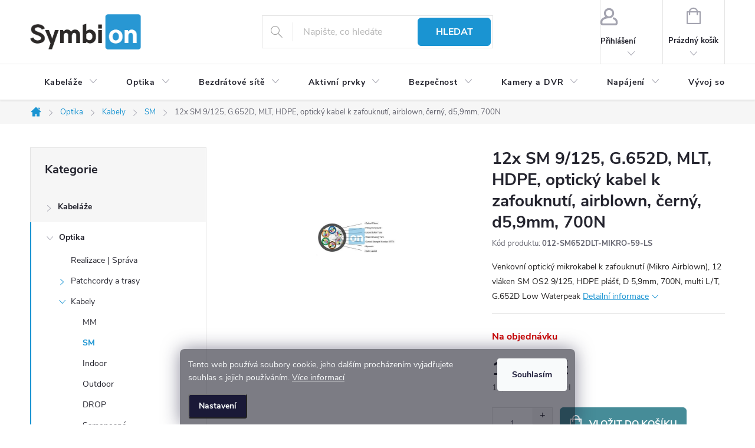

--- FILE ---
content_type: text/html; charset=utf-8
request_url: https://www.symbion.cz/kabel-opticky-k-zafouknuti-mikro-airblown--12-vlaken-sm-9-125--g-652d--mlt--hdpe-cerny--d5-9mm--700n/
body_size: 24231
content:
        <!doctype html><html lang="cs" dir="ltr" class="header-background-light external-fonts-loaded"><head><meta charset="utf-8" /><meta name="viewport" content="width=device-width,initial-scale=1" /><title>12x SM 9/125, G.652D, MLT, HDPE, optický kabel k zafouknutí, airblown, černý, d5,9mm, 700N</title><link rel="preconnect" href="https://cdn.myshoptet.com" /><link rel="dns-prefetch" href="https://cdn.myshoptet.com" /><link rel="preload" href="https://cdn.myshoptet.com/prj/dist/master/cms/libs/jquery/jquery-1.11.3.min.js" as="script" /><link href="https://cdn.myshoptet.com/prj/dist/master/cms/templates/frontend_templates/shared/css/font-face/source-sans-3.css" rel="stylesheet"><link href="https://cdn.myshoptet.com/prj/dist/master/cms/templates/frontend_templates/shared/css/font-face/exo-2.css" rel="stylesheet"><script>
dataLayer = [];
dataLayer.push({'shoptet' : {
    "pageId": 1093,
    "pageType": "productDetail",
    "currency": "CZK",
    "currencyInfo": {
        "decimalSeparator": ",",
        "exchangeRate": 1,
        "priceDecimalPlaces": 2,
        "symbol": "K\u010d",
        "symbolLeft": 0,
        "thousandSeparator": " "
    },
    "language": "cs",
    "projectId": 444883,
    "product": {
        "id": 4488,
        "guid": "3351949a-3574-11ec-a5bd-ecf4bbdf609a",
        "hasVariants": false,
        "codes": [
            {
                "code": "012-SM652DLT-MIKRO-59-LS"
            }
        ],
        "code": "012-SM652DLT-MIKRO-59-LS",
        "name": "12x SM 9\/125, G.652D, MLT, HDPE, optick\u00fd kabel k zafouknut\u00ed, airblown, \u010dern\u00fd, d5,9mm, 700N",
        "appendix": "",
        "weight": 0,
        "manufacturer": "LS CABLE",
        "manufacturerGuid": "1EF5333FCC8E617C9A2FDA0BA3DED3EE",
        "currentCategory": "Optick\u00e9 kabely a s\u00ed\u0165\u011b | Optick\u00e9 kabely | Singlemode optick\u00e9 kabely, SM",
        "currentCategoryGuid": "ee8f4c8d-bc7e-11eb-bbb3-b8ca3a6063f8",
        "defaultCategory": "Optick\u00e9 kabely a s\u00ed\u0165\u011b | Optick\u00e9 kabely | Singlemode optick\u00e9 kabely, SM",
        "defaultCategoryGuid": "ee8f4c8d-bc7e-11eb-bbb3-b8ca3a6063f8",
        "currency": "CZK",
        "priceWithVat": 18.030000000000001
    },
    "stocks": [
        {
            "id": "ext",
            "title": "Sklad",
            "isDeliveryPoint": 0,
            "visibleOnEshop": 1
        }
    ],
    "cartInfo": {
        "id": null,
        "freeShipping": false,
        "freeShippingFrom": null,
        "leftToFreeGift": {
            "formattedPrice": "0 K\u010d",
            "priceLeft": 0
        },
        "freeGift": false,
        "leftToFreeShipping": {
            "priceLeft": null,
            "dependOnRegion": null,
            "formattedPrice": null
        },
        "discountCoupon": [],
        "getNoBillingShippingPrice": {
            "withoutVat": 0,
            "vat": 0,
            "withVat": 0
        },
        "cartItems": [],
        "taxMode": "ORDINARY"
    },
    "cart": [],
    "customer": {
        "priceRatio": 1,
        "priceListId": 1,
        "groupId": null,
        "registered": false,
        "mainAccount": false
    }
}});
dataLayer.push({'cookie_consent' : {
    "marketing": "denied",
    "analytics": "denied"
}});
document.addEventListener('DOMContentLoaded', function() {
    shoptet.consent.onAccept(function(agreements) {
        if (agreements.length == 0) {
            return;
        }
        dataLayer.push({
            'cookie_consent' : {
                'marketing' : (agreements.includes(shoptet.config.cookiesConsentOptPersonalisation)
                    ? 'granted' : 'denied'),
                'analytics': (agreements.includes(shoptet.config.cookiesConsentOptAnalytics)
                    ? 'granted' : 'denied')
            },
            'event': 'cookie_consent'
        });
    });
});
</script>

<!-- Google Tag Manager -->
<script>(function(w,d,s,l,i){w[l]=w[l]||[];w[l].push({'gtm.start':
new Date().getTime(),event:'gtm.js'});var f=d.getElementsByTagName(s)[0],
j=d.createElement(s),dl=l!='dataLayer'?'&l='+l:'';j.async=true;j.src=
'https://www.googletagmanager.com/gtm.js?id='+i+dl;f.parentNode.insertBefore(j,f);
})(window,document,'script','dataLayer','GTM-M6BX66G');</script>
<!-- End Google Tag Manager -->

<meta property="og:type" content="website"><meta property="og:site_name" content="symbion.cz"><meta property="og:url" content="https://www.symbion.cz/kabel-opticky-k-zafouknuti-mikro-airblown--12-vlaken-sm-9-125--g-652d--mlt--hdpe-cerny--d5-9mm--700n/"><meta property="og:title" content="12x SM 9/125, G.652D, MLT, HDPE, optický kabel k zafouknutí, airblown, černý, d5,9mm, 700N"><meta name="author" content="Symbion"><meta name="web_author" content="Shoptet.cz"><meta name="dcterms.rightsHolder" content="www.symbion.cz"><meta name="robots" content="index,follow"><meta property="og:image" content="https://cdn.myshoptet.com/usr/www.symbion.cz/user/shop/big/4488-1_image.jpg?68726abb"><meta property="og:description" content="LS CABLE | Venkovní optický mikrokabel k zafouknutí (Mikro Airblown), 12 vláken SM OS2 9/125, HDPE plášť, D 5,9mm,  700N, multi L/T, G.652D Low Waterpeak"><meta name="description" content="LS CABLE | Venkovní optický mikrokabel k zafouknutí (Mikro Airblown), 12 vláken SM OS2 9/125, HDPE plášť, D 5,9mm,  700N, multi L/T, G.652D Low Waterpeak"><meta property="product:price:amount" content="18.03"><meta property="product:price:currency" content="CZK"><style>:root {--color-primary: #239ceb;--color-primary-h: 204;--color-primary-s: 83%;--color-primary-l: 53%;--color-primary-hover: #1997e5;--color-primary-hover-h: 203;--color-primary-hover-s: 80%;--color-primary-hover-l: 50%;--color-secondary: #468c98;--color-secondary-h: 189;--color-secondary-s: 37%;--color-secondary-l: 44%;--color-secondary-hover: #3b7580;--color-secondary-hover-h: 190;--color-secondary-hover-s: 37%;--color-secondary-hover-l: 37%;--color-tertiary: #ffffff;--color-tertiary-h: 0;--color-tertiary-s: 0%;--color-tertiary-l: 100%;--color-tertiary-hover: #ffbb00;--color-tertiary-hover-h: 44;--color-tertiary-hover-s: 100%;--color-tertiary-hover-l: 50%;--color-header-background: #ffffff;--template-font: "Source Sans 3";--template-headings-font: "Exo 2";--header-background-url: url("[data-uri]");--cookies-notice-background: #1A1937;--cookies-notice-color: #F8FAFB;--cookies-notice-button-hover: #f5f5f5;--cookies-notice-link-hover: #27263f;--templates-update-management-preview-mode-content: "Náhled aktualizací šablony je aktivní pro váš prohlížeč."}</style>
    <script>var shoptet = shoptet || {};</script>
    <script src="https://cdn.myshoptet.com/prj/dist/master/shop/dist/main-3g-header.js.05f199e7fd2450312de2.js"></script>
<!-- User include --><!-- service 776(417) html code header -->
<link type="text/css" rel="stylesheet" media="all"  href="https://cdn.myshoptet.com/usr/paxio.myshoptet.com/user/documents/blank/style.css?v1602546"/>
<link href="https://cdn.myshoptet.com/prj/dist/master/shop/dist/font-shoptet-11.css.62c94c7785ff2cea73b2.css" rel="stylesheet">
<link href="https://cdn.myshoptet.com/usr/paxio.myshoptet.com/user/documents/blank/ikony.css?v9" rel="stylesheet">
<link type="text/css" rel="stylesheet" media="screen"  href="https://cdn.myshoptet.com/usr/paxio.myshoptet.com/user/documents/blank/preklady.css?v27" />
<link rel="stylesheet" href="https://cdn.myshoptet.com/usr/paxio.myshoptet.com/user/documents/blank/Slider/slick.css" />
<link rel="stylesheet" href="https://cdn.myshoptet.com/usr/paxio.myshoptet.com/user/documents/blank/Slider/slick-theme.css?v4" />
<link rel="stylesheet" href="https://cdn.myshoptet.com/usr/paxio.myshoptet.com/user/documents/blank/Slider/slick-classic.css?v3" />

<!-- project html code header -->
<link rel=”canonical” href=”https://www.symbion.cz/” />
<link rel=”alternate” hreflang=”en-us” href=”https://www.symbion.cz/english/” />
<link rel=”alternate” hreflang=”de-at” href=”https://www.symbion.cz/deutsch/” />
<link rel="apple-touch-icon" sizes="180x180" href="/user/documents/m/apple-touch-icon.png?v=4">
<link rel="icon" type="image/png" sizes="32x32" href="/user/documents/m/favicon-32x32.png?v=4">
<link rel="icon" type="image/png" sizes="192x192" href="/user/documents/m/android-chrome-192x192.png?v=4">
<link rel="icon" type="image/png" sizes="16x16" href="/user/documents/m/favicon-16x16.png?v=4">
<link rel="manifest" href="/user/documents/m/site.webmanifest?v=4">
<link rel="mask-icon" href="/user/documents/m/safari-pinned-tab.svg?v=4" color="#5bbad5">
<link rel="shortcut icon" href="/user/documents/m/favicon.ico?v=4">
<meta name="apple-mobile-web-app-title" content="Symbion">
<meta name="application-name" content="Symbion">
<meta name="msapplication-TileColor" content="#b4f4ac">
<meta name="msapplication-TileImage" content="/user/documents/m/mstile-144x144.png?v=4">
<meta name="msapplication-config" content="/user/documents/m/browserconfig.xml?v=4">
<meta name="theme-color" content="#ffffff">
<link rel="stylesheet" href="/user/documents/assets/symbi.css?v=26">

<!-- /User include --><link rel="canonical" href="https://www.symbion.cz/kabel-opticky-k-zafouknuti-mikro-airblown--12-vlaken-sm-9-125--g-652d--mlt--hdpe-cerny--d5-9mm--700n/" />    <!-- Global site tag (gtag.js) - Google Analytics -->
    <script async src="https://www.googletagmanager.com/gtag/js?id=G-90GZP1MNQ8"></script>
    <script>
        
        window.dataLayer = window.dataLayer || [];
        function gtag(){dataLayer.push(arguments);}
        

                    console.debug('default consent data');

            gtag('consent', 'default', {"ad_storage":"denied","analytics_storage":"denied","ad_user_data":"denied","ad_personalization":"denied","wait_for_update":500});
            dataLayer.push({
                'event': 'default_consent'
            });
        
        gtag('js', new Date());

                gtag('config', 'UA-42886084-1', { 'groups': "UA" });
        
                gtag('config', 'G-90GZP1MNQ8', {"groups":"GA4","send_page_view":false,"content_group":"productDetail","currency":"CZK","page_language":"cs"});
        
        
        
        
        
        
                    gtag('event', 'page_view', {"send_to":"GA4","page_language":"cs","content_group":"productDetail","currency":"CZK"});
        
                gtag('set', 'currency', 'CZK');

        gtag('event', 'view_item', {
            "send_to": "UA",
            "items": [
                {
                    "id": "012-SM652DLT-MIKRO-59-LS",
                    "name": "12x SM 9\/125, G.652D, MLT, HDPE, optick\u00fd kabel k zafouknut\u00ed, airblown, \u010dern\u00fd, d5,9mm, 700N",
                    "category": "Optick\u00e9 kabely a s\u00ed\u0165\u011b \/ Optick\u00e9 kabely \/ Singlemode optick\u00e9 kabely, SM",
                                        "brand": "LS CABLE",
                                                            "price": 14.9
                }
            ]
        });
        
        
        
        
        
                    gtag('event', 'view_item', {"send_to":"GA4","page_language":"cs","content_group":"productDetail","value":14.9,"currency":"CZK","items":[{"item_id":"012-SM652DLT-MIKRO-59-LS","item_name":"12x SM 9\/125, G.652D, MLT, HDPE, optick\u00fd kabel k zafouknut\u00ed, airblown, \u010dern\u00fd, d5,9mm, 700N","item_brand":"LS CABLE","item_category":"Optick\u00e9 kabely a s\u00ed\u0165\u011b","item_category2":"Optick\u00e9 kabely","item_category3":"Singlemode optick\u00e9 kabely, SM","price":14.9,"quantity":1,"index":0}]});
        
        
        
        
        
        
        
        document.addEventListener('DOMContentLoaded', function() {
            if (typeof shoptet.tracking !== 'undefined') {
                for (var id in shoptet.tracking.bannersList) {
                    gtag('event', 'view_promotion', {
                        "send_to": "UA",
                        "promotions": [
                            {
                                "id": shoptet.tracking.bannersList[id].id,
                                "name": shoptet.tracking.bannersList[id].name,
                                "position": shoptet.tracking.bannersList[id].position
                            }
                        ]
                    });
                }
            }

            shoptet.consent.onAccept(function(agreements) {
                if (agreements.length !== 0) {
                    console.debug('gtag consent accept');
                    var gtagConsentPayload =  {
                        'ad_storage': agreements.includes(shoptet.config.cookiesConsentOptPersonalisation)
                            ? 'granted' : 'denied',
                        'analytics_storage': agreements.includes(shoptet.config.cookiesConsentOptAnalytics)
                            ? 'granted' : 'denied',
                                                                                                'ad_user_data': agreements.includes(shoptet.config.cookiesConsentOptPersonalisation)
                            ? 'granted' : 'denied',
                        'ad_personalization': agreements.includes(shoptet.config.cookiesConsentOptPersonalisation)
                            ? 'granted' : 'denied',
                        };
                    console.debug('update consent data', gtagConsentPayload);
                    gtag('consent', 'update', gtagConsentPayload);
                    dataLayer.push(
                        { 'event': 'update_consent' }
                    );
                }
            });
        });
    </script>
</head><body class="desktop id-1093 in-opticke-kabely-sm template-11 type-product type-detail multiple-columns-body columns-1 blank-mode blank-mode-css ums_forms_redesign--off ums_a11y_category_page--on ums_discussion_rating_forms--off ums_flags_display_unification--on ums_a11y_login--on mobile-header-version-0">
        <div id="fb-root"></div>
        <script>
            window.fbAsyncInit = function() {
                FB.init({
//                    appId            : 'your-app-id',
                    autoLogAppEvents : true,
                    xfbml            : true,
                    version          : 'v19.0'
                });
            };
        </script>
        <script async defer crossorigin="anonymous" src="https://connect.facebook.net/cs_CZ/sdk.js"></script>
<!-- Google Tag Manager (noscript) -->
<noscript><iframe src="https://www.googletagmanager.com/ns.html?id=GTM-M6BX66G"
height="0" width="0" style="display:none;visibility:hidden"></iframe></noscript>
<!-- End Google Tag Manager (noscript) -->

    <div class="siteCookies siteCookies--bottom siteCookies--dark js-siteCookies" role="dialog" data-testid="cookiesPopup" data-nosnippet>
        <div class="siteCookies__form">
            <div class="siteCookies__content">
                <div class="siteCookies__text">
                    Tento web používá soubory cookie, jeho dalším procházením vyjadřujete souhlas s jejich používáním. <a href="https://444883.myshoptet.com/podminky-ochrany-osobnich-udaju/" target="_blank" rel="noopener noreferrer">Více informací</a>
                </div>
                <p class="siteCookies__links">
                    <button class="siteCookies__link js-cookies-settings" aria-label="Nastavení cookies" data-testid="cookiesSettings">Nastavení</button>
                </p>
            </div>
            <div class="siteCookies__buttonWrap">
                                <button class="siteCookies__button js-cookiesConsentSubmit" value="all" aria-label="Přijmout cookies" data-testid="buttonCookiesAccept">Souhlasím</button>
            </div>
        </div>
        <script>
            document.addEventListener("DOMContentLoaded", () => {
                const siteCookies = document.querySelector('.js-siteCookies');
                document.addEventListener("scroll", shoptet.common.throttle(() => {
                    const st = document.documentElement.scrollTop;
                    if (st > 1) {
                        siteCookies.classList.add('siteCookies--scrolled');
                    } else {
                        siteCookies.classList.remove('siteCookies--scrolled');
                    }
                }, 100));
            });
        </script>
    </div>
<a href="#content" class="skip-link sr-only">Přejít na obsah</a><div class="overall-wrapper"><div class="user-action"><div class="container">
    <div class="user-action-in">
                    <div id="login" class="user-action-login popup-widget login-widget" role="dialog" aria-labelledby="loginHeading">
        <div class="popup-widget-inner">
                            <h2 id="loginHeading">Přihlášení k vašemu účtu</h2><div id="customerLogin"><form action="/action/Customer/Login/" method="post" id="formLoginIncluded" class="csrf-enabled formLogin" data-testid="formLogin"><input type="hidden" name="referer" value="" /><div class="form-group"><div class="input-wrapper email js-validated-element-wrapper no-label"><input type="email" name="email" class="form-control" autofocus placeholder="E-mailová adresa (např. jan@novak.cz)" data-testid="inputEmail" autocomplete="email" required /></div></div><div class="form-group"><div class="input-wrapper password js-validated-element-wrapper no-label"><input type="password" name="password" class="form-control" placeholder="Heslo" data-testid="inputPassword" autocomplete="current-password" required /><span class="no-display">Nemůžete vyplnit toto pole</span><input type="text" name="surname" value="" class="no-display" /></div></div><div class="form-group"><div class="login-wrapper"><button type="submit" class="btn btn-secondary btn-text btn-login" data-testid="buttonSubmit">Přihlásit se</button><div class="password-helper"><a href="/registrace/" data-testid="signup" rel="nofollow">Nová registrace</a><a href="/klient/zapomenute-heslo/" rel="nofollow">Zapomenuté heslo</a></div></div></div></form>
</div>                    </div>
    </div>

                            <div id="cart-widget" class="user-action-cart popup-widget cart-widget loader-wrapper" data-testid="popupCartWidget" role="dialog" aria-hidden="true">
    <div class="popup-widget-inner cart-widget-inner place-cart-here">
        <div class="loader-overlay">
            <div class="loader"></div>
        </div>
    </div>

    <div class="cart-widget-button">
        <a href="/kosik/" class="btn btn-conversion" id="continue-order-button" rel="nofollow" data-testid="buttonNextStep">Pokračovat do košíku</a>
    </div>
</div>
            </div>
</div>
</div><div class="top-navigation-bar" data-testid="topNavigationBar">

    <div class="container">

        <div class="top-navigation-contacts">
            <strong>Zákaznická podpora:</strong><a href="tel:221775577" class="project-phone" aria-label="Zavolat na 221775577" data-testid="contactboxPhone"><span>221 77  55 77</span></a><a href="mailto:b2B@symbion.cz" class="project-email" data-testid="contactboxEmail"><span>b2B@symbion.cz</span></a>        </div>

                            <div class="top-navigation-menu">
                <div class="top-navigation-menu-trigger"></div>
                <ul class="top-navigation-bar-menu">
                                            <li class="top-navigation-menu-item-external-39">
                            <a href="https://3.basecamp.com/4738494/reports/progress" target="blank">Project management</a>
                        </li>
                                            <li class="top-navigation-menu-item-external-36">
                            <a href="https://helpdesk.symbion.cz/" target="blank">Helpdesk</a>
                        </li>
                                            <li class="top-navigation-menu-item-691">
                            <a href="/podminky-ochrany-osobnich-udaju/">Podmínky ochrany osobních údajů (GDPR)</a>
                        </li>
                                            <li class="top-navigation-menu-item-39">
                            <a href="/obchodni-podminky/">Obchodní podmínky</a>
                        </li>
                                    </ul>
                <ul class="top-navigation-bar-menu-helper"></ul>
            </div>
        
        <div class="top-navigation-tools">
            <div class="responsive-tools">
                <a href="#" class="toggle-window" data-target="search" aria-label="Hledat" data-testid="linkSearchIcon"></a>
                                                            <a href="#" class="toggle-window" data-target="login"></a>
                                                    <a href="#" class="toggle-window" data-target="navigation" aria-label="Menu" data-testid="hamburgerMenu"></a>
            </div>
                        <button class="top-nav-button top-nav-button-login toggle-window" type="button" data-target="login" aria-haspopup="dialog" aria-controls="login" aria-expanded="false" data-testid="signin"><span>Přihlášení</span></button>        </div>

    </div>

</div>
<header id="header"><div class="container navigation-wrapper">
    <div class="header-top">
        <div class="site-name-wrapper">
            <div class="site-name"><a href="/" data-testid="linkWebsiteLogo"><img src="https://cdn.myshoptet.com/usr/www.symbion.cz/user/logos/logo-symbion-1.png" alt="Symbion" fetchpriority="low" /></a></div>        </div>
        <div class="search" itemscope itemtype="https://schema.org/WebSite">
            <meta itemprop="headline" content="Singlemode optické kabely, SM"/><meta itemprop="url" content="https://www.symbion.cz"/><meta itemprop="text" content="LS CABLE | Venkovní optický mikrokabel k zafouknutí (Mikro Airblown), 12 vláken SM OS2 9/125, HDPE plášť, D 5,9mm, 700N, multi L/T, G.652D Low Waterpeak"/>            <form action="/action/ProductSearch/prepareString/" method="post"
    id="formSearchForm" class="search-form compact-form js-search-main"
    itemprop="potentialAction" itemscope itemtype="https://schema.org/SearchAction" data-testid="searchForm">
    <fieldset>
        <meta itemprop="target"
            content="https://www.symbion.cz/vyhledavani/?string={string}"/>
        <input type="hidden" name="language" value="cs"/>
        
            
<input
    type="search"
    name="string"
        class="query-input form-control search-input js-search-input"
    placeholder="Napište, co hledáte"
    autocomplete="off"
    required
    itemprop="query-input"
    aria-label="Vyhledávání"
    data-testid="searchInput"
>
            <button type="submit" class="btn btn-default" data-testid="searchBtn">Hledat</button>
        
    </fieldset>
</form>
        </div>
        <div class="navigation-buttons">
                
    <a href="/kosik/" class="btn btn-icon toggle-window cart-count" data-target="cart" data-hover="true" data-redirect="true" data-testid="headerCart" rel="nofollow" aria-haspopup="dialog" aria-expanded="false" aria-controls="cart-widget">
        
                <span class="sr-only">Nákupní košík</span>
        
            <span class="cart-price visible-lg-inline-block" data-testid="headerCartPrice">
                                    Prázdný košík                            </span>
        
    
            </a>
        </div>
    </div>
    <nav id="navigation" aria-label="Hlavní menu" data-collapsible="true"><div class="navigation-in menu"><ul class="menu-level-1" role="menubar" data-testid="headerMenuItems"><li class="menu-item-736 ext" role="none"><a href="/strukturovana-kabelaz/" data-testid="headerMenuItem" role="menuitem" aria-haspopup="true" aria-expanded="false"><b>Kabeláže</b><span class="submenu-arrow"></span></a><ul class="menu-level-2" aria-label="Kabeláže" tabindex="-1" role="menu"><li class="menu-item-769" role="none"><a href="/realizace-strukturovanych-kabelazi/" class="menu-image" data-testid="headerMenuItem" tabindex="-1" aria-hidden="true"><img src="data:image/svg+xml,%3Csvg%20width%3D%22140%22%20height%3D%22100%22%20xmlns%3D%22http%3A%2F%2Fwww.w3.org%2F2000%2Fsvg%22%3E%3C%2Fsvg%3E" alt="" aria-hidden="true" width="140" height="100"  data-src="https://cdn.myshoptet.com/usr/www.symbion.cz/user/categories/thumb/group-servis.png" fetchpriority="low" /></a><div><a href="/realizace-strukturovanych-kabelazi/" data-testid="headerMenuItem" role="menuitem"><span>Realizace | Správa</span></a>
                        </div></li><li class="menu-item-772 has-third-level" role="none"><a href="/patch-kabely/" class="menu-image" data-testid="headerMenuItem" tabindex="-1" aria-hidden="true"><img src="data:image/svg+xml,%3Csvg%20width%3D%22140%22%20height%3D%22100%22%20xmlns%3D%22http%3A%2F%2Fwww.w3.org%2F2000%2Fsvg%22%3E%3C%2Fsvg%3E" alt="" aria-hidden="true" width="140" height="100"  data-src="https://cdn.myshoptet.com/usr/www.symbion.cz/user/categories/thumb/group-patch-kabely.jpg" fetchpriority="low" /></a><div><a href="/patch-kabely/" data-testid="headerMenuItem" role="menuitem"><span>Patch kabely</span></a>
                                                    <ul class="menu-level-3" role="menu">
                                                                    <li class="menu-item-940" role="none">
                                        <a href="/patch-kabely-cat6a/" data-testid="headerMenuItem" role="menuitem">
                                            CAT 6a</a>,                                    </li>
                                                                    <li class="menu-item-943" role="none">
                                        <a href="/patch-kabely-cat6/" data-testid="headerMenuItem" role="menuitem">
                                            CAT 6</a>,                                    </li>
                                                                    <li class="menu-item-946" role="none">
                                        <a href="/patch-kabely-cat5e/" data-testid="headerMenuItem" role="menuitem">
                                            CAT 5e</a>,                                    </li>
                                                                    <li class="menu-item-937" role="none">
                                        <a href="/patch-kabely-cat7/" data-testid="headerMenuItem" role="menuitem">
                                            CAT7</a>                                    </li>
                                                            </ul>
                        </div></li><li class="menu-item-787 has-third-level" role="none"><a href="/patch-panely/" class="menu-image" data-testid="headerMenuItem" tabindex="-1" aria-hidden="true"><img src="data:image/svg+xml,%3Csvg%20width%3D%22140%22%20height%3D%22100%22%20xmlns%3D%22http%3A%2F%2Fwww.w3.org%2F2000%2Fsvg%22%3E%3C%2Fsvg%3E" alt="" aria-hidden="true" width="140" height="100"  data-src="https://cdn.myshoptet.com/usr/www.symbion.cz/user/categories/thumb/group-panel-siemon.png" fetchpriority="low" /></a><div><a href="/patch-panely/" data-testid="headerMenuItem" role="menuitem"><span>Patch panely</span></a>
                                                    <ul class="menu-level-3" role="menu">
                                                                    <li class="menu-item-979" role="none">
                                        <a href="/patch-panely-cat6a/" data-testid="headerMenuItem" role="menuitem">
                                            CAT 6a</a>,                                    </li>
                                                                    <li class="menu-item-1000" role="none">
                                        <a href="/patch-panely-cat6/" data-testid="headerMenuItem" role="menuitem">
                                            CAT 6</a>,                                    </li>
                                                                    <li class="menu-item-976" role="none">
                                        <a href="/patch-panely-cat5e/" data-testid="headerMenuItem" role="menuitem">
                                            CAT 5e</a>,                                    </li>
                                                                    <li class="menu-item-1003" role="none">
                                        <a href="/patch-panely-cat7/" data-testid="headerMenuItem" role="menuitem">
                                            CAT 7</a>,                                    </li>
                                                                    <li class="menu-item-997" role="none">
                                        <a href="/patch-panely-modularni/" data-testid="headerMenuItem" role="menuitem">
                                            Modulární</a>                                    </li>
                                                            </ul>
                        </div></li><li class="menu-item-775 has-third-level" role="none"><a href="/zasuvky-a-konektory/" class="menu-image" data-testid="headerMenuItem" tabindex="-1" aria-hidden="true"><img src="data:image/svg+xml,%3Csvg%20width%3D%22140%22%20height%3D%22100%22%20xmlns%3D%22http%3A%2F%2Fwww.w3.org%2F2000%2Fsvg%22%3E%3C%2Fsvg%3E" alt="" aria-hidden="true" width="140" height="100"  data-src="https://cdn.myshoptet.com/usr/www.symbion.cz/user/categories/thumb/group-zasuvky.jpg" fetchpriority="low" /></a><div><a href="/zasuvky-a-konektory/" data-testid="headerMenuItem" role="menuitem"><span>Zásuvky a konektory</span></a>
                                                    <ul class="menu-level-3" role="menu">
                                                                    <li class="menu-item-964" role="none">
                                        <a href="/zasuvky-na-omitku/" data-testid="headerMenuItem" role="menuitem">
                                            Na omítku</a>,                                    </li>
                                                                    <li class="menu-item-967" role="none">
                                        <a href="/zasuvky-pod-omitku/" data-testid="headerMenuItem" role="menuitem">
                                            Pod omítku</a>,                                    </li>
                                                                    <li class="menu-item-988" role="none">
                                        <a href="/zasuvky-pro-parapetni-kanaly/" data-testid="headerMenuItem" role="menuitem">
                                            Parapety</a>,                                    </li>
                                                                    <li class="menu-item-991" role="none">
                                        <a href="/podlahove-boxy/" data-testid="headerMenuItem" role="menuitem">
                                            Podlaha</a>,                                    </li>
                                                                    <li class="menu-item-994" role="none">
                                        <a href="/zasuvky-pro-nabytkove-sestavy/" data-testid="headerMenuItem" role="menuitem">
                                            Stoly</a>,                                    </li>
                                                                    <li class="menu-item-970" role="none">
                                        <a href="/konektory-a-keystony/" data-testid="headerMenuItem" role="menuitem">
                                            Konektory, keystony</a>                                    </li>
                                                            </ul>
                        </div></li><li class="menu-item-781 has-third-level" role="none"><a href="/datove-rozvadece/" class="menu-image" data-testid="headerMenuItem" tabindex="-1" aria-hidden="true"><img src="data:image/svg+xml,%3Csvg%20width%3D%22140%22%20height%3D%22100%22%20xmlns%3D%22http%3A%2F%2Fwww.w3.org%2F2000%2Fsvg%22%3E%3C%2Fsvg%3E" alt="" aria-hidden="true" width="140" height="100"  data-src="https://cdn.myshoptet.com/usr/www.symbion.cz/user/categories/thumb/group-rack.jpg" fetchpriority="low" /></a><div><a href="/datove-rozvadece/" data-testid="headerMenuItem" role="menuitem"><span>19&quot; racky</span></a>
                                                    <ul class="menu-level-3" role="menu">
                                                                    <li class="menu-item-952" role="none">
                                        <a href="/stojanove-rozvadece/" data-testid="headerMenuItem" role="menuitem">
                                            Stojanové</a>,                                    </li>
                                                                    <li class="menu-item-955" role="none">
                                        <a href="/nastenne-rozvadece/" data-testid="headerMenuItem" role="menuitem">
                                            Nástěnné</a>,                                    </li>
                                                                    <li class="menu-item-784" role="none">
                                        <a href="/otevrene-ramy/" data-testid="headerMenuItem" role="menuitem">
                                            Otevřené rámy</a>,                                    </li>
                                                                    <li class="menu-item-961" role="none">
                                        <a href="/rozebiratelne-racky/" data-testid="headerMenuItem" role="menuitem">
                                            Rozebíratelné</a>,                                    </li>
                                                                    <li class="menu-item-982" role="none">
                                        <a href="/vyvazovaci-panely/" data-testid="headerMenuItem" role="menuitem">
                                            Vyvazovací panely</a>,                                    </li>
                                                                    <li class="menu-item-973" role="none">
                                        <a href="/police/" data-testid="headerMenuItem" role="menuitem">
                                            Police</a>,                                    </li>
                                                                    <li class="menu-item-1006" role="none">
                                        <a href="/ventilace-19-rack/" data-testid="headerMenuItem" role="menuitem">
                                            Ventilace</a>,                                    </li>
                                                                    <li class="menu-item-1009" role="none">
                                        <a href="/napajeci-panely-pdu-19-rack/" data-testid="headerMenuItem" role="menuitem">
                                            Napájení PDU</a>,                                    </li>
                                                                    <li class="menu-item-1012" role="none">
                                        <a href="/monitoring-19-racky/" data-testid="headerMenuItem" role="menuitem">
                                            Monitoring</a>                                    </li>
                                                            </ul>
                        </div></li><li class="menu-item-778 has-third-level" role="none"><a href="/sitove-ethernet-kabely/" class="menu-image" data-testid="headerMenuItem" tabindex="-1" aria-hidden="true"><img src="data:image/svg+xml,%3Csvg%20width%3D%22140%22%20height%3D%22100%22%20xmlns%3D%22http%3A%2F%2Fwww.w3.org%2F2000%2Fsvg%22%3E%3C%2Fsvg%3E" alt="" aria-hidden="true" width="140" height="100"  data-src="https://cdn.myshoptet.com/usr/www.symbion.cz/user/categories/thumb/group-cables.jpg" fetchpriority="low" /></a><div><a href="/sitove-ethernet-kabely/" data-testid="headerMenuItem" role="menuitem"><span>Kabely</span></a>
                                                    <ul class="menu-level-3" role="menu">
                                                                    <li class="menu-item-919" role="none">
                                        <a href="/kabely-cat6a/" data-testid="headerMenuItem" role="menuitem">
                                            CAT 6a</a>,                                    </li>
                                                                    <li class="menu-item-916" role="none">
                                        <a href="/kabely-cat6/" data-testid="headerMenuItem" role="menuitem">
                                            CAT 6</a>,                                    </li>
                                                                    <li class="menu-item-922" role="none">
                                        <a href="/kabely-cat5e/" data-testid="headerMenuItem" role="menuitem">
                                            CAT 5e</a>,                                    </li>
                                                                    <li class="menu-item-913" role="none">
                                        <a href="/kabely-cat7/" data-testid="headerMenuItem" role="menuitem">
                                            CAT 7</a>,                                    </li>
                                                                    <li class="menu-item-928" role="none">
                                        <a href="/kabely-civky/" data-testid="headerMenuItem" role="menuitem">
                                            Cívky</a>,                                    </li>
                                                                    <li class="menu-item-931" role="none">
                                        <a href="/kabely-boxy/" data-testid="headerMenuItem" role="menuitem">
                                            Boxy</a>                                    </li>
                                                            </ul>
                        </div></li></ul></li>
<li class="menu-item-739 ext" role="none"><a href="/opticke-site/" data-testid="headerMenuItem" role="menuitem" aria-haspopup="true" aria-expanded="false"><b>Optika</b><span class="submenu-arrow"></span></a><ul class="menu-level-2" aria-label="Optika" tabindex="-1" role="menu"><li class="menu-item-793" role="none"><a href="/realizace-instalace-opticke-site/" class="menu-image" data-testid="headerMenuItem" tabindex="-1" aria-hidden="true"><img src="data:image/svg+xml,%3Csvg%20width%3D%22140%22%20height%3D%22100%22%20xmlns%3D%22http%3A%2F%2Fwww.w3.org%2F2000%2Fsvg%22%3E%3C%2Fsvg%3E" alt="" aria-hidden="true" width="140" height="100"  data-src="https://cdn.myshoptet.com/usr/www.symbion.cz/user/categories/thumb/group-servis-1.png" fetchpriority="low" /></a><div><a href="/realizace-instalace-opticke-site/" data-testid="headerMenuItem" role="menuitem"><span>Realizace | Správa</span></a>
                        </div></li><li class="menu-item-799 has-third-level" role="none"><a href="/opticke-patch-cordy-a-trasy/" class="menu-image" data-testid="headerMenuItem" tabindex="-1" aria-hidden="true"><img src="data:image/svg+xml,%3Csvg%20width%3D%22140%22%20height%3D%22100%22%20xmlns%3D%22http%3A%2F%2Fwww.w3.org%2F2000%2Fsvg%22%3E%3C%2Fsvg%3E" alt="" aria-hidden="true" width="140" height="100"  data-src="https://cdn.myshoptet.com/usr/www.symbion.cz/user/categories/thumb/optical-pach-cord.png" fetchpriority="low" /></a><div><a href="/opticke-patch-cordy-a-trasy/" data-testid="headerMenuItem" role="menuitem"><span>Patchcordy a trasy</span></a>
                                                    <ul class="menu-level-3" role="menu">
                                                                    <li class="menu-item-1036" role="none">
                                        <a href="/opticky-patch-cord-mm/" data-testid="headerMenuItem" role="menuitem">
                                            MM</a>,                                    </li>
                                                                    <li class="menu-item-1039" role="none">
                                        <a href="/opticky-patch-cord-sm/" data-testid="headerMenuItem" role="menuitem">
                                            SM</a>,                                    </li>
                                                                    <li class="menu-item-1042" role="none">
                                        <a href="/opticky-patch-cord-mm-om1-2/" data-testid="headerMenuItem" role="menuitem">
                                            OM1 a OM2</a>,                                    </li>
                                                                    <li class="menu-item-1048" role="none">
                                        <a href="/opticky-patch-cord-mm-om3/" data-testid="headerMenuItem" role="menuitem">
                                            OM3</a>,                                    </li>
                                                                    <li class="menu-item-1051" role="none">
                                        <a href="/opticky-patch-cord-mm-om4/" data-testid="headerMenuItem" role="menuitem">
                                            OM4</a>,                                    </li>
                                                                    <li class="menu-item-1054" role="none">
                                        <a href="/opticky-patch-cord-om5/" data-testid="headerMenuItem" role="menuitem">
                                            OM5</a>                                    </li>
                                                            </ul>
                        </div></li><li class="menu-item-811 has-third-level" role="none"><a href="/opticke-kabely/" class="menu-image" data-testid="headerMenuItem" tabindex="-1" aria-hidden="true"><img src="data:image/svg+xml,%3Csvg%20width%3D%22140%22%20height%3D%22100%22%20xmlns%3D%22http%3A%2F%2Fwww.w3.org%2F2000%2Fsvg%22%3E%3C%2Fsvg%3E" alt="" aria-hidden="true" width="140" height="100"  data-src="https://cdn.myshoptet.com/usr/www.symbion.cz/user/categories/thumb/optical-cables.png" fetchpriority="low" /></a><div><a href="/opticke-kabely/" data-testid="headerMenuItem" role="menuitem"><span>Kabely</span></a>
                                                    <ul class="menu-level-3" role="menu">
                                                                    <li class="menu-item-1090" role="none">
                                        <a href="/opticke-kabely-mm/" data-testid="headerMenuItem" role="menuitem">
                                            MM</a>,                                    </li>
                                                                    <li class="menu-item-1093" role="none">
                                        <a href="/opticke-kabely-sm/" class="active" data-testid="headerMenuItem" role="menuitem">
                                            SM</a>,                                    </li>
                                                                    <li class="menu-item-1096" role="none">
                                        <a href="/opticke-kabely-indoor/" data-testid="headerMenuItem" role="menuitem">
                                            Indoor</a>,                                    </li>
                                                                    <li class="menu-item-1099" role="none">
                                        <a href="/opticke-kabely-outdoor/" data-testid="headerMenuItem" role="menuitem">
                                            Outdoor</a>,                                    </li>
                                                                    <li class="menu-item-1108" role="none">
                                        <a href="/opticke-kabely-drop/" data-testid="headerMenuItem" role="menuitem">
                                            DROP</a>,                                    </li>
                                                                    <li class="menu-item-1102" role="none">
                                        <a href="/opticke-kabely-samonosne/" data-testid="headerMenuItem" role="menuitem">
                                            Samonosné</a>,                                    </li>
                                                                    <li class="menu-item-1105" role="none">
                                        <a href="/opticke-kabely-k-zafouknuti/" data-testid="headerMenuItem" role="menuitem">
                                            K zafouknutí</a>,                                    </li>
                                                                    <li class="menu-item-1057" role="none">
                                        <a href="/opticke-kabely-do-zeme-armovane/" data-testid="headerMenuItem" role="menuitem">
                                            Armované</a>                                    </li>
                                                            </ul>
                        </div></li><li class="menu-item-796 has-third-level" role="none"><a href="/opticke-vany/" class="menu-image" data-testid="headerMenuItem" tabindex="-1" aria-hidden="true"><img src="data:image/svg+xml,%3Csvg%20width%3D%22140%22%20height%3D%22100%22%20xmlns%3D%22http%3A%2F%2Fwww.w3.org%2F2000%2Fsvg%22%3E%3C%2Fsvg%3E" alt="" aria-hidden="true" width="140" height="100"  data-src="https://cdn.myshoptet.com/usr/www.symbion.cz/user/categories/thumb/optical-rack-patch-pannel.png" fetchpriority="low" /></a><div><a href="/opticke-vany/" data-testid="headerMenuItem" role="menuitem"><span>Vany a rozvaděče</span></a>
                                                    <ul class="menu-level-3" role="menu">
                                                                    <li class="menu-item-1069" role="none">
                                        <a href="/opticke-rozvadece/" data-testid="headerMenuItem" role="menuitem">
                                            Rozvaděče</a>,                                    </li>
                                                                    <li class="menu-item-1072" role="none">
                                        <a href="/opticke-pigtaily/" data-testid="headerMenuItem" role="menuitem">
                                            Pigtaily</a>,                                    </li>
                                                                    <li class="menu-item-1075" role="none">
                                        <a href="/opticke-kazety/" data-testid="headerMenuItem" role="menuitem">
                                            Kazety</a>                                    </li>
                                                            </ul>
                        </div></li><li class="menu-item-805 has-third-level" role="none"><a href="/opticke-switche/" class="menu-image" data-testid="headerMenuItem" tabindex="-1" aria-hidden="true"><img src="data:image/svg+xml,%3Csvg%20width%3D%22140%22%20height%3D%22100%22%20xmlns%3D%22http%3A%2F%2Fwww.w3.org%2F2000%2Fsvg%22%3E%3C%2Fsvg%3E" alt="" aria-hidden="true" width="140" height="100"  data-src="https://cdn.myshoptet.com/usr/www.symbion.cz/user/categories/thumb/optical-switch.png" fetchpriority="low" /></a><div><a href="/opticke-switche/" data-testid="headerMenuItem" role="menuitem"><span>Switche</span></a>
                                                    <ul class="menu-level-3" role="menu">
                                                                    <li class="menu-item-1081" role="none">
                                        <a href="/19-opticke-switche/" data-testid="headerMenuItem" role="menuitem">
                                            19&quot;</a>,                                    </li>
                                                                    <li class="menu-item-1084" role="none">
                                        <a href="/opticke-switche-din/" data-testid="headerMenuItem" role="menuitem">
                                            DIN</a>,                                    </li>
                                                                    <li class="menu-item-1087" role="none">
                                        <a href="/opticke-switche-poe/" data-testid="headerMenuItem" role="menuitem">
                                            PoE</a>                                    </li>
                                                            </ul>
                        </div></li><li class="menu-item-802 has-third-level" role="none"><a href="/media-konvertory/" class="menu-image" data-testid="headerMenuItem" tabindex="-1" aria-hidden="true"><img src="data:image/svg+xml,%3Csvg%20width%3D%22140%22%20height%3D%22100%22%20xmlns%3D%22http%3A%2F%2Fwww.w3.org%2F2000%2Fsvg%22%3E%3C%2Fsvg%3E" alt="" aria-hidden="true" width="140" height="100"  data-src="https://cdn.myshoptet.com/usr/www.symbion.cz/user/categories/thumb/media-convertors.png" fetchpriority="low" /></a><div><a href="/media-konvertory/" data-testid="headerMenuItem" role="menuitem"><span>Media konvertory</span></a>
                                                    <ul class="menu-level-3" role="menu">
                                                                    <li class="menu-item-1015" role="none">
                                        <a href="/media-konvertory-mm/" data-testid="headerMenuItem" role="menuitem">
                                            MM</a>,                                    </li>
                                                                    <li class="menu-item-1018" role="none">
                                        <a href="/media-konvertory-sm/" data-testid="headerMenuItem" role="menuitem">
                                            SM</a>,                                    </li>
                                                                    <li class="menu-item-1021" role="none">
                                        <a href="/media-konvertory-100mb/" data-testid="headerMenuItem" role="menuitem">
                                            100Mb</a>,                                    </li>
                                                                    <li class="menu-item-1024" role="none">
                                        <a href="/media-konvertory-1gb/" data-testid="headerMenuItem" role="menuitem">
                                            1Gb</a>,                                    </li>
                                                                    <li class="menu-item-1027" role="none">
                                        <a href="/media-konvertory-2-7gb/" data-testid="headerMenuItem" role="menuitem">
                                            2,7Gb</a>,                                    </li>
                                                                    <li class="menu-item-1030" role="none">
                                        <a href="/media-konvertory-10-a-10-g/" data-testid="headerMenuItem" role="menuitem">
                                            10 a 10+G</a>,                                    </li>
                                                                    <li class="menu-item-1033" role="none">
                                        <a href="/media-konvertory-s-poe/" data-testid="headerMenuItem" role="menuitem">
                                            s POE</a>                                    </li>
                                                            </ul>
                        </div></li><li class="menu-item-1123 has-third-level" role="none"><a href="/opticke-transceivery/" class="menu-image" data-testid="headerMenuItem" tabindex="-1" aria-hidden="true"><img src="data:image/svg+xml,%3Csvg%20width%3D%22140%22%20height%3D%22100%22%20xmlns%3D%22http%3A%2F%2Fwww.w3.org%2F2000%2Fsvg%22%3E%3C%2Fsvg%3E" alt="" aria-hidden="true" width="140" height="100"  data-src="https://cdn.myshoptet.com/usr/www.symbion.cz/user/categories/thumb/sfp-transceiver.png" fetchpriority="low" /></a><div><a href="/opticke-transceivery/" data-testid="headerMenuItem" role="menuitem"><span>Transceivery</span></a>
                                                    <ul class="menu-level-3" role="menu">
                                                                    <li class="menu-item-1111" role="none">
                                        <a href="/sfp-transceivery/" data-testid="headerMenuItem" role="menuitem">
                                            SFP</a>,                                    </li>
                                                                    <li class="menu-item-1114" role="none">
                                        <a href="/sfp-plus-transceivery/" data-testid="headerMenuItem" role="menuitem">
                                            SFP+</a>,                                    </li>
                                                                    <li class="menu-item-1117" role="none">
                                        <a href="/sfp28-transceivery/" data-testid="headerMenuItem" role="menuitem">
                                            SFP28</a>,                                    </li>
                                                                    <li class="menu-item-1120" role="none">
                                        <a href="/qsfp-transceivery-40gb/" data-testid="headerMenuItem" role="menuitem">
                                            QSFP+ 40Gb</a>,                                    </li>
                                                                    <li class="menu-item-1126" role="none">
                                        <a href="/qsfp28-transceivery-100gb/" data-testid="headerMenuItem" role="menuitem">
                                            QSFP28 100Gb</a>,                                    </li>
                                                                    <li class="menu-item-1129" role="none">
                                        <a href="/qsfp-transceivery-dd/" data-testid="headerMenuItem" role="menuitem">
                                            QSFP-DD</a>,                                    </li>
                                                                    <li class="menu-item-1132" role="none">
                                        <a href="/cfp-cfp2-cfp4-transceivery/" data-testid="headerMenuItem" role="menuitem">
                                            CFP, CFP2, CFP4</a>,                                    </li>
                                                                    <li class="menu-item-1135" role="none">
                                        <a href="/sfp-transceivery-rj45/" data-testid="headerMenuItem" role="menuitem">
                                            Metalické RJ45</a>                                    </li>
                                                            </ul>
                        </div></li><li class="menu-item-1063" role="none"><a href="/opticke-spojky/" class="menu-image" data-testid="headerMenuItem" tabindex="-1" aria-hidden="true"><img src="data:image/svg+xml,%3Csvg%20width%3D%22140%22%20height%3D%22100%22%20xmlns%3D%22http%3A%2F%2Fwww.w3.org%2F2000%2Fsvg%22%3E%3C%2Fsvg%3E" alt="" aria-hidden="true" width="140" height="100"  data-src="https://cdn.myshoptet.com/usr/www.symbion.cz/user/categories/thumb/opitke-spojky.png" fetchpriority="low" /></a><div><a href="/opticke-spojky/" data-testid="headerMenuItem" role="menuitem"><span>Spojky</span></a>
                        </div></li><li class="menu-item-1060" role="none"><a href="/opticke-chranicky-prislusenstvi/" class="menu-image" data-testid="headerMenuItem" tabindex="-1" aria-hidden="true"><img src="data:image/svg+xml,%3Csvg%20width%3D%22140%22%20height%3D%22100%22%20xmlns%3D%22http%3A%2F%2Fwww.w3.org%2F2000%2Fsvg%22%3E%3C%2Fsvg%3E" alt="" aria-hidden="true" width="140" height="100"  data-src="https://cdn.myshoptet.com/usr/www.symbion.cz/user/categories/thumb/chranicky.png" fetchpriority="low" /></a><div><a href="/opticke-chranicky-prislusenstvi/" data-testid="headerMenuItem" role="menuitem"><span>Chráničky</span></a>
                        </div></li></ul></li>
<li class="menu-item-742 ext" role="none"><a href="/wifi-bezdratove-site/" data-testid="headerMenuItem" role="menuitem" aria-haspopup="true" aria-expanded="false"><b>Bezdrátové sítě</b><span class="submenu-arrow"></span></a><ul class="menu-level-2" aria-label="Bezdrátové sítě" tabindex="-1" role="menu"><li class="menu-item-814" role="none"><a href="/realizace-instalace-bezdratovych-wifi-siti/" class="menu-image" data-testid="headerMenuItem" tabindex="-1" aria-hidden="true"><img src="data:image/svg+xml,%3Csvg%20width%3D%22140%22%20height%3D%22100%22%20xmlns%3D%22http%3A%2F%2Fwww.w3.org%2F2000%2Fsvg%22%3E%3C%2Fsvg%3E" alt="" aria-hidden="true" width="140" height="100"  data-src="https://cdn.myshoptet.com/usr/www.symbion.cz/user/categories/thumb/group-servis-2.png" fetchpriority="low" /></a><div><a href="/realizace-instalace-bezdratovych-wifi-siti/" data-testid="headerMenuItem" role="menuitem"><span>Realizace | Správa</span></a>
                        </div></li><li class="menu-item-817 has-third-level" role="none"><a href="/podnikove-wifi/" class="menu-image" data-testid="headerMenuItem" tabindex="-1" aria-hidden="true"><img src="data:image/svg+xml,%3Csvg%20width%3D%22140%22%20height%3D%22100%22%20xmlns%3D%22http%3A%2F%2Fwww.w3.org%2F2000%2Fsvg%22%3E%3C%2Fsvg%3E" alt="" aria-hidden="true" width="140" height="100"  data-src="https://cdn.myshoptet.com/usr/www.symbion.cz/user/categories/thumb/wifi-corporate.png" fetchpriority="low" /></a><div><a href="/podnikove-wifi/" data-testid="headerMenuItem" role="menuitem"><span>Podnikové WiFi</span></a>
                                                    <ul class="menu-level-3" role="menu">
                                                                    <li class="menu-item-823" role="none">
                                        <a href="/pristupove-body-wifi/" data-testid="headerMenuItem" role="menuitem">
                                            Přístupové body</a>,                                    </li>
                                                                    <li class="menu-item-826" role="none">
                                        <a href="/wifi-kontrolery/" data-testid="headerMenuItem" role="menuitem">
                                            Kontrolery</a>                                    </li>
                                                            </ul>
                        </div></li><li class="menu-item-820" role="none"><a href="/wifi-pro-male-firmy/" class="menu-image" data-testid="headerMenuItem" tabindex="-1" aria-hidden="true"><img src="data:image/svg+xml,%3Csvg%20width%3D%22140%22%20height%3D%22100%22%20xmlns%3D%22http%3A%2F%2Fwww.w3.org%2F2000%2Fsvg%22%3E%3C%2Fsvg%3E" alt="" aria-hidden="true" width="140" height="100"  data-src="https://cdn.myshoptet.com/usr/www.symbion.cz/user/categories/thumb/wifi-soho-2.png" fetchpriority="low" /></a><div><a href="/wifi-pro-male-firmy/" data-testid="headerMenuItem" role="menuitem"><span>WiFi pro malé firmy</span></a>
                        </div></li><li class="menu-item-829" role="none"><a href="/outdoor-wifi/" class="menu-image" data-testid="headerMenuItem" tabindex="-1" aria-hidden="true"><img src="data:image/svg+xml,%3Csvg%20width%3D%22140%22%20height%3D%22100%22%20xmlns%3D%22http%3A%2F%2Fwww.w3.org%2F2000%2Fsvg%22%3E%3C%2Fsvg%3E" alt="" aria-hidden="true" width="140" height="100"  data-src="https://cdn.myshoptet.com/usr/www.symbion.cz/user/categories/thumb/wifi-outdoor.png" fetchpriority="low" /></a><div><a href="/outdoor-wifi/" data-testid="headerMenuItem" role="menuitem"><span>Outdoor řešení</span></a>
                        </div></li><li class="menu-item-745" role="none"><a href="/bezdratove-spoje/" class="menu-image" data-testid="headerMenuItem" tabindex="-1" aria-hidden="true"><img src="data:image/svg+xml,%3Csvg%20width%3D%22140%22%20height%3D%22100%22%20xmlns%3D%22http%3A%2F%2Fwww.w3.org%2F2000%2Fsvg%22%3E%3C%2Fsvg%3E" alt="" aria-hidden="true" width="140" height="100"  data-src="https://cdn.myshoptet.com/usr/www.symbion.cz/user/categories/thumb/radio-link.png" fetchpriority="low" /></a><div><a href="/bezdratove-spoje/" data-testid="headerMenuItem" role="menuitem"><span>Bezdrátové spoje</span></a>
                        </div></li><li class="menu-item-1141" role="none"><a href="/mobilni-lte-a-5g-pristupova-reseni/" class="menu-image" data-testid="headerMenuItem" tabindex="-1" aria-hidden="true"><img src="data:image/svg+xml,%3Csvg%20width%3D%22140%22%20height%3D%22100%22%20xmlns%3D%22http%3A%2F%2Fwww.w3.org%2F2000%2Fsvg%22%3E%3C%2Fsvg%3E" alt="" aria-hidden="true" width="140" height="100"  data-src="https://cdn.myshoptet.com/usr/www.symbion.cz/user/categories/thumb/lte-5g-128.png" fetchpriority="low" /></a><div><a href="/mobilni-lte-a-5g-pristupova-reseni/" data-testid="headerMenuItem" role="menuitem"><span>LTE, 5G konektivita</span></a>
                        </div></li><li class="menu-item-1144" role="none"><a href="/wifi-hotspot-reseni/" class="menu-image" data-testid="headerMenuItem" tabindex="-1" aria-hidden="true"><img src="data:image/svg+xml,%3Csvg%20width%3D%22140%22%20height%3D%22100%22%20xmlns%3D%22http%3A%2F%2Fwww.w3.org%2F2000%2Fsvg%22%3E%3C%2Fsvg%3E" alt="" aria-hidden="true" width="140" height="100"  data-src="https://cdn.myshoptet.com/usr/www.symbion.cz/user/categories/thumb/wifi-hotspot.png" fetchpriority="low" /></a><div><a href="/wifi-hotspot-reseni/" data-testid="headerMenuItem" role="menuitem"><span>Hotspoty WiFi</span></a>
                        </div></li><li class="menu-item-1272" role="none"><a href="/napajeni-poe-wifi/" class="menu-image" data-testid="headerMenuItem" tabindex="-1" aria-hidden="true"><img src="data:image/svg+xml,%3Csvg%20width%3D%22140%22%20height%3D%22100%22%20xmlns%3D%22http%3A%2F%2Fwww.w3.org%2F2000%2Fsvg%22%3E%3C%2Fsvg%3E" alt="" aria-hidden="true" width="140" height="100"  data-src="https://cdn.myshoptet.com/usr/www.symbion.cz/user/categories/thumb/poe-1-128-3.png" fetchpriority="low" /></a><div><a href="/napajeni-poe-wifi/" data-testid="headerMenuItem" role="menuitem"><span>Napájení PoE</span></a>
                        </div></li></ul></li>
<li class="menu-item-748 ext" role="none"><a href="/router-switch-access-point-wifi/" data-testid="headerMenuItem" role="menuitem" aria-haspopup="true" aria-expanded="false"><b>Aktivní prvky</b><span class="submenu-arrow"></span></a><ul class="menu-level-2" aria-label="Aktivní prvky" tabindex="-1" role="menu"><li class="menu-item-838" role="none"><a href="/navrh-instalace-servis-sprava-lan-siti/" class="menu-image" data-testid="headerMenuItem" tabindex="-1" aria-hidden="true"><img src="data:image/svg+xml,%3Csvg%20width%3D%22140%22%20height%3D%22100%22%20xmlns%3D%22http%3A%2F%2Fwww.w3.org%2F2000%2Fsvg%22%3E%3C%2Fsvg%3E" alt="" aria-hidden="true" width="140" height="100"  data-src="https://cdn.myshoptet.com/usr/www.symbion.cz/user/categories/thumb/group-servis-10.png" fetchpriority="low" /></a><div><a href="/navrh-instalace-servis-sprava-lan-siti/" data-testid="headerMenuItem" role="menuitem"><span>Realizace | Správa</span></a>
                        </div></li><li class="menu-item-841 has-third-level" role="none"><a href="/switche/" class="menu-image" data-testid="headerMenuItem" tabindex="-1" aria-hidden="true"><img src="data:image/svg+xml,%3Csvg%20width%3D%22140%22%20height%3D%22100%22%20xmlns%3D%22http%3A%2F%2Fwww.w3.org%2F2000%2Fsvg%22%3E%3C%2Fsvg%3E" alt="" aria-hidden="true" width="140" height="100"  data-src="https://cdn.myshoptet.com/usr/www.symbion.cz/user/categories/thumb/switch-128.png" fetchpriority="low" /></a><div><a href="/switche/" data-testid="headerMenuItem" role="menuitem"><span>Switche</span></a>
                                                    <ul class="menu-level-3" role="menu">
                                                                    <li class="menu-item-1162" role="none">
                                        <a href="/switch-l2/" data-testid="headerMenuItem" role="menuitem">
                                            L2</a>,                                    </li>
                                                                    <li class="menu-item-1165" role="none">
                                        <a href="/switch-l3/" data-testid="headerMenuItem" role="menuitem">
                                            L3</a>,                                    </li>
                                                                    <li class="menu-item-1159" role="none">
                                        <a href="/switch-poe/" data-testid="headerMenuItem" role="menuitem">
                                            PoE</a>,                                    </li>
                                                                    <li class="menu-item-1168" role="none">
                                        <a href="/switch-industry-prumyslovy/" data-testid="headerMenuItem" role="menuitem">
                                            Pro průmysl, DIN</a>,                                    </li>
                                                                    <li class="menu-item-1171" role="none">
                                        <a href="/switche-pro-optiku/" data-testid="headerMenuItem" role="menuitem">
                                            Optické</a>                                    </li>
                                                            </ul>
                        </div></li><li class="menu-item-844 has-third-level" role="none"><a href="/routery/" class="menu-image" data-testid="headerMenuItem" tabindex="-1" aria-hidden="true"><img src="data:image/svg+xml,%3Csvg%20width%3D%22140%22%20height%3D%22100%22%20xmlns%3D%22http%3A%2F%2Fwww.w3.org%2F2000%2Fsvg%22%3E%3C%2Fsvg%3E" alt="" aria-hidden="true" width="140" height="100"  data-src="https://cdn.myshoptet.com/usr/www.symbion.cz/user/categories/thumb/router-128.png" fetchpriority="low" /></a><div><a href="/routery/" data-testid="headerMenuItem" role="menuitem"><span>Routery</span></a>
                                                    <ul class="menu-level-3" role="menu">
                                                                    <li class="menu-item-1174" role="none">
                                        <a href="/pristupove-routery/" data-testid="headerMenuItem" role="menuitem">
                                            Přístupové</a>,                                    </li>
                                                                    <li class="menu-item-1177" role="none">
                                        <a href="/pobockove-routery-pro-firmy/" data-testid="headerMenuItem" role="menuitem">
                                            Pobočké</a>,                                    </li>
                                                                    <li class="menu-item-1180" role="none">
                                        <a href="/universalni-routery/" data-testid="headerMenuItem" role="menuitem">
                                            Universální</a>,                                    </li>
                                                                    <li class="menu-item-1183" role="none">
                                        <a href="/prumyslove-routery/" data-testid="headerMenuItem" role="menuitem">
                                            Průmyslové</a>,                                    </li>
                                                                    <li class="menu-item-847" role="none">
                                        <a href="/wifi-routery/" data-testid="headerMenuItem" role="menuitem">
                                            Wifi</a>                                    </li>
                                                            </ul>
                        </div></li><li class="menu-item-1614" role="none"><a href="/aktivni-prkvy-poe/" class="menu-image" data-testid="headerMenuItem" tabindex="-1" aria-hidden="true"><img src="data:image/svg+xml,%3Csvg%20width%3D%22140%22%20height%3D%22100%22%20xmlns%3D%22http%3A%2F%2Fwww.w3.org%2F2000%2Fsvg%22%3E%3C%2Fsvg%3E" alt="" aria-hidden="true" width="140" height="100"  data-src="https://cdn.myshoptet.com/usr/www.symbion.cz/user/categories/thumb/poe-1-128-4.png" fetchpriority="low" /></a><div><a href="/aktivni-prkvy-poe/" data-testid="headerMenuItem" role="menuitem"><span>Aktivní prkvy pro napájení PoE</span></a>
                        </div></li></ul></li>
<li class="menu-item-751 ext" role="none"><a href="/sitova-bezpecnost-utm-firewall/" data-testid="headerMenuItem" role="menuitem" aria-haspopup="true" aria-expanded="false"><b>Bezpečnost</b><span class="submenu-arrow"></span></a><ul class="menu-level-2" aria-label="Bezpečnost" tabindex="-1" role="menu"><li class="menu-item-850" role="none"><a href="/realizace-zabezpeceni-ochrana-site-it-cyber-security/" class="menu-image" data-testid="headerMenuItem" tabindex="-1" aria-hidden="true"><img src="data:image/svg+xml,%3Csvg%20width%3D%22140%22%20height%3D%22100%22%20xmlns%3D%22http%3A%2F%2Fwww.w3.org%2F2000%2Fsvg%22%3E%3C%2Fsvg%3E" alt="" aria-hidden="true" width="140" height="100"  data-src="https://cdn.myshoptet.com/usr/www.symbion.cz/user/categories/thumb/group-servis-5.png" fetchpriority="low" /></a><div><a href="/realizace-zabezpeceni-ochrana-site-it-cyber-security/" data-testid="headerMenuItem" role="menuitem"><span>Realizace | Správa</span></a>
                        </div></li><li class="menu-item-1186" role="none"><a href="/utm-ips-firewall/" class="menu-image" data-testid="headerMenuItem" tabindex="-1" aria-hidden="true"><img src="data:image/svg+xml,%3Csvg%20width%3D%22140%22%20height%3D%22100%22%20xmlns%3D%22http%3A%2F%2Fwww.w3.org%2F2000%2Fsvg%22%3E%3C%2Fsvg%3E" alt="" aria-hidden="true" width="140" height="100"  data-src="https://cdn.myshoptet.com/usr/www.symbion.cz/user/categories/thumb/bezpecnost-1.png" fetchpriority="low" /></a><div><a href="/utm-ips-firewall/" data-testid="headerMenuItem" role="menuitem"><span>UTM, Firewall</span></a>
                        </div></li><li class="menu-item-1189" role="none"><a href="/vpn-konektivita/" class="menu-image" data-testid="headerMenuItem" tabindex="-1" aria-hidden="true"><img src="data:image/svg+xml,%3Csvg%20width%3D%22140%22%20height%3D%22100%22%20xmlns%3D%22http%3A%2F%2Fwww.w3.org%2F2000%2Fsvg%22%3E%3C%2Fsvg%3E" alt="" aria-hidden="true" width="140" height="100"  data-src="https://cdn.myshoptet.com/usr/www.symbion.cz/user/categories/thumb/vpn-128.png" fetchpriority="low" /></a><div><a href="/vpn-konektivita/" data-testid="headerMenuItem" role="menuitem"><span>VPN</span></a>
                        </div></li></ul></li>
<li class="menu-item-754 ext" role="none"><a href="/kamerove-systemy-cctv-dohledy/" data-testid="headerMenuItem" role="menuitem" aria-haspopup="true" aria-expanded="false"><b>Kamery a DVR</b><span class="submenu-arrow"></span></a><ul class="menu-level-2" aria-label="Kamery a DVR" tabindex="-1" role="menu"><li class="menu-item-853" role="none"><a href="/realizace-instalace-kameroveho-systemu/" class="menu-image" data-testid="headerMenuItem" tabindex="-1" aria-hidden="true"><img src="data:image/svg+xml,%3Csvg%20width%3D%22140%22%20height%3D%22100%22%20xmlns%3D%22http%3A%2F%2Fwww.w3.org%2F2000%2Fsvg%22%3E%3C%2Fsvg%3E" alt="" aria-hidden="true" width="140" height="100"  data-src="https://cdn.myshoptet.com/usr/www.symbion.cz/user/categories/thumb/group-servis-6.png" fetchpriority="low" /></a><div><a href="/realizace-instalace-kameroveho-systemu/" data-testid="headerMenuItem" role="menuitem"><span>Realizace | Správa</span></a>
                        </div></li><li class="menu-item-856 has-third-level" role="none"><a href="/kamery-ip-wifi/" class="menu-image" data-testid="headerMenuItem" tabindex="-1" aria-hidden="true"><img src="data:image/svg+xml,%3Csvg%20width%3D%22140%22%20height%3D%22100%22%20xmlns%3D%22http%3A%2F%2Fwww.w3.org%2F2000%2Fsvg%22%3E%3C%2Fsvg%3E" alt="" aria-hidden="true" width="140" height="100"  data-src="https://cdn.myshoptet.com/usr/www.symbion.cz/user/categories/thumb/kamera-dome.png" fetchpriority="low" /></a><div><a href="/kamery-ip-wifi/" data-testid="headerMenuItem" role="menuitem"><span>Kamery</span></a>
                                                    <ul class="menu-level-3" role="menu">
                                                                    <li class="menu-item-1249" role="none">
                                        <a href="/venkovni-outdoor-kamery/" data-testid="headerMenuItem" role="menuitem">
                                            Venkovní</a>,                                    </li>
                                                                    <li class="menu-item-1198" role="none">
                                        <a href="/bullet-kamery/" data-testid="headerMenuItem" role="menuitem">
                                            Bullet</a>,                                    </li>
                                                                    <li class="menu-item-1201" role="none">
                                        <a href="/dome-kamery/" data-testid="headerMenuItem" role="menuitem">
                                            Dome</a>,                                    </li>
                                                                    <li class="menu-item-1207" role="none">
                                        <a href="/termo-kamery/" data-testid="headerMenuItem" role="menuitem">
                                            Termo</a>,                                    </li>
                                                                    <li class="menu-item-1210" role="none">
                                        <a href="/ptz-kamery/" data-testid="headerMenuItem" role="menuitem">
                                            PTZ</a>,                                    </li>
                                                                    <li class="menu-item-1204" role="none">
                                        <a href="/specialni-kamery/" data-testid="headerMenuItem" role="menuitem">
                                            Special</a>,                                    </li>
                                                                    <li class="menu-item-1386" role="none">
                                        <a href="/inteligentni-kamery/" data-testid="headerMenuItem" role="menuitem">
                                            Inteligentní kamery</a>,                                    </li>
                                                                    <li class="menu-item-1404" role="none">
                                        <a href="/prislusenstvi/" data-testid="headerMenuItem" role="menuitem">
                                            Příslušenství</a>                                    </li>
                                                            </ul>
                        </div></li><li class="menu-item-862" role="none"><a href="/inteligentni-zaznamove-zarizeni-nvr-dvr/" class="menu-image" data-testid="headerMenuItem" tabindex="-1" aria-hidden="true"><img src="data:image/svg+xml,%3Csvg%20width%3D%22140%22%20height%3D%22100%22%20xmlns%3D%22http%3A%2F%2Fwww.w3.org%2F2000%2Fsvg%22%3E%3C%2Fsvg%3E" alt="" aria-hidden="true" width="140" height="100"  data-src="https://cdn.myshoptet.com/usr/www.symbion.cz/user/categories/thumb/dvr-special.png" fetchpriority="low" /></a><div><a href="/inteligentni-zaznamove-zarizeni-nvr-dvr/" data-testid="headerMenuItem" role="menuitem"><span>Inteligetní DVR</span></a>
                        </div></li></ul></li>
<li class="menu-item-757 ext" role="none"><a href="/napajeni-ups/" data-testid="headerMenuItem" role="menuitem" aria-haspopup="true" aria-expanded="false"><b>Napájení</b><span class="submenu-arrow"></span></a><ul class="menu-level-2" aria-label="Napájení" tabindex="-1" role="menu"><li class="menu-item-895" role="none"><a href="/dodavka-instalace-ups-audit-napajeni/" class="menu-image" data-testid="headerMenuItem" tabindex="-1" aria-hidden="true"><img src="data:image/svg+xml,%3Csvg%20width%3D%22140%22%20height%3D%22100%22%20xmlns%3D%22http%3A%2F%2Fwww.w3.org%2F2000%2Fsvg%22%3E%3C%2Fsvg%3E" alt="" aria-hidden="true" width="140" height="100"  data-src="https://cdn.myshoptet.com/usr/www.symbion.cz/user/categories/thumb/group-servis-7.png" fetchpriority="low" /></a><div><a href="/dodavka-instalace-ups-audit-napajeni/" data-testid="headerMenuItem" role="menuitem"><span>Realizace | Správa</span></a>
                        </div></li><li class="menu-item-868 has-third-level" role="none"><a href="/ups/" class="menu-image" data-testid="headerMenuItem" tabindex="-1" aria-hidden="true"><img src="data:image/svg+xml,%3Csvg%20width%3D%22140%22%20height%3D%22100%22%20xmlns%3D%22http%3A%2F%2Fwww.w3.org%2F2000%2Fsvg%22%3E%3C%2Fsvg%3E" alt="" aria-hidden="true" width="140" height="100"  data-src="https://cdn.myshoptet.com/usr/www.symbion.cz/user/categories/thumb/ups.png" fetchpriority="low" /></a><div><a href="/ups/" data-testid="headerMenuItem" role="menuitem"><span>UPS zdroje</span></a>
                                                    <ul class="menu-level-3" role="menu">
                                                                    <li class="menu-item-1225" role="none">
                                        <a href="/on-line-ups/" data-testid="headerMenuItem" role="menuitem">
                                            On Line</a>,                                    </li>
                                                                    <li class="menu-item-1228" role="none">
                                        <a href="/line-interactive-ups/" data-testid="headerMenuItem" role="menuitem">
                                            Line Interactive</a>,                                    </li>
                                                                    <li class="menu-item-1231" role="none">
                                        <a href="/off-line-ups/" data-testid="headerMenuItem" role="menuitem">
                                            Off Line</a>                                    </li>
                                                            </ul>
                        </div></li><li class="menu-item-877 has-third-level" role="none"><a href="/pdu-panely/" class="menu-image" data-testid="headerMenuItem" tabindex="-1" aria-hidden="true"><img src="data:image/svg+xml,%3Csvg%20width%3D%22140%22%20height%3D%22100%22%20xmlns%3D%22http%3A%2F%2Fwww.w3.org%2F2000%2Fsvg%22%3E%3C%2Fsvg%3E" alt="" aria-hidden="true" width="140" height="100"  data-src="https://cdn.myshoptet.com/usr/www.symbion.cz/user/categories/thumb/pdu-pes-panel.png" fetchpriority="low" /></a><div><a href="/pdu-panely/" data-testid="headerMenuItem" role="menuitem"><span>PDU panely</span></a>
                                                    <ul class="menu-level-3" role="menu">
                                                                    <li class="menu-item-1260" role="none">
                                        <a href="/zakladni-pdu-panely/" data-testid="headerMenuItem" role="menuitem">
                                            Základní</a>,                                    </li>
                                                                    <li class="menu-item-1266" role="none">
                                        <a href="/merene-pdu-panely/" data-testid="headerMenuItem" role="menuitem">
                                            Měřící</a>,                                    </li>
                                                                    <li class="menu-item-1237" role="none">
                                        <a href="/rizene-pdu-panely/" data-testid="headerMenuItem" role="menuitem">
                                            Řízené</a>,                                    </li>
                                                                    <li class="menu-item-1240" role="none">
                                        <a href="/spinane-pdu-panely/" data-testid="headerMenuItem" role="menuitem">
                                            Spínané</a>,                                    </li>
                                                                    <li class="menu-item-1243" role="none">
                                        <a href="/chytre-zasuvky/" data-testid="headerMenuItem" role="menuitem">
                                            Chytré zásuvky</a>                                    </li>
                                                            </ul>
                        </div></li><li class="menu-item-871 has-third-level" role="none"><a href="/napajeni-poe-zdroje/" class="menu-image" data-testid="headerMenuItem" tabindex="-1" aria-hidden="true"><img src="data:image/svg+xml,%3Csvg%20width%3D%22140%22%20height%3D%22100%22%20xmlns%3D%22http%3A%2F%2Fwww.w3.org%2F2000%2Fsvg%22%3E%3C%2Fsvg%3E" alt="" aria-hidden="true" width="140" height="100"  data-src="https://cdn.myshoptet.com/usr/www.symbion.cz/user/categories/thumb/poe-1-128-1.png" fetchpriority="low" /></a><div><a href="/napajeni-poe-zdroje/" data-testid="headerMenuItem" role="menuitem"><span>PoE zdroje</span></a>
                                                    <ul class="menu-level-3" role="menu">
                                                                    <li class="menu-item-1503" role="none">
                                        <a href="/napajece-a-menice-pro-poe/" data-testid="headerMenuItem" role="menuitem">
                                            Napaječe a měniče pro PoE</a>,                                    </li>
                                                                    <li class="menu-item-1506" role="none">
                                        <a href="/ochrany-proti-prepeti/" data-testid="headerMenuItem" role="menuitem">
                                            Ochrany proti přepětí</a>                                    </li>
                                                            </ul>
                        </div></li><li class="menu-item-1275" role="none"><a href="/dc-zdroje/" class="menu-image" data-testid="headerMenuItem" tabindex="-1" aria-hidden="true"><img src="data:image/svg+xml,%3Csvg%20width%3D%22140%22%20height%3D%22100%22%20xmlns%3D%22http%3A%2F%2Fwww.w3.org%2F2000%2Fsvg%22%3E%3C%2Fsvg%3E" alt="" aria-hidden="true" width="140" height="100"  data-src="https://cdn.myshoptet.com/usr/www.symbion.cz/user/categories/thumb/dc-suply.png" fetchpriority="low" /></a><div><a href="/dc-zdroje/" data-testid="headerMenuItem" role="menuitem"><span>DC zdroje</span></a>
                        </div></li><li class="menu-item-874" role="none"><a href="/ochrany/" class="menu-image" data-testid="headerMenuItem" tabindex="-1" aria-hidden="true"><img src="data:image/svg+xml,%3Csvg%20width%3D%22140%22%20height%3D%22100%22%20xmlns%3D%22http%3A%2F%2Fwww.w3.org%2F2000%2Fsvg%22%3E%3C%2Fsvg%3E" alt="" aria-hidden="true" width="140" height="100"  data-src="https://cdn.myshoptet.com/usr/www.symbion.cz/user/categories/thumb/prepetove-ochrany.png" fetchpriority="low" /></a><div><a href="/ochrany/" data-testid="headerMenuItem" role="menuitem"><span>Ochrany</span></a>
                        </div></li></ul></li>
<li class="menu-item-1362" role="none"><a href="/software-development/" data-testid="headerMenuItem" role="menuitem" aria-expanded="false"><b>Vývoj software</b></a></li>
<li class="menu-item-1356" role="none"><a href="/it-sluzby-symbion/" data-testid="headerMenuItem" role="menuitem" aria-expanded="false"><b>Naše IT služby</b></a></li>
<li class="menu-item-1368" role="none"><a href="/technology/" data-testid="headerMenuItem" role="menuitem" aria-expanded="false"><b>Technologie, články</b></a></li>
<li class="menu-item-39" role="none"><a href="/obchodni-podminky/" data-testid="headerMenuItem" role="menuitem" aria-expanded="false"><b>Obchodní podmínky</b></a></li>
<li class="menu-item-1524" role="none"><a href="/english/" data-testid="headerMenuItem" role="menuitem" aria-expanded="false"><b>English</b></a></li>
<li class="menu-item-1527" role="none"><a href="/deutsch/" data-testid="headerMenuItem" role="menuitem" aria-expanded="false"><b>Deutsch</b></a></li>
<li class="menu-item-29" role="none"><a href="/kontakty/" data-testid="headerMenuItem" role="menuitem" aria-expanded="false"><b>Kontakty</b></a></li>
</ul></div><span class="navigation-close"></span></nav><div class="menu-helper" data-testid="hamburgerMenu"><span>Více</span></div>
</div></header><!-- / header -->


                    <div class="container breadcrumbs-wrapper">
            <div class="breadcrumbs navigation-home-icon-wrapper" itemscope itemtype="https://schema.org/BreadcrumbList">
                                                                            <span id="navigation-first" data-basetitle="Symbion" itemprop="itemListElement" itemscope itemtype="https://schema.org/ListItem">
                <a href="/" itemprop="item" class="navigation-home-icon"><span class="sr-only" itemprop="name">Domů</span></a>
                <span class="navigation-bullet">/</span>
                <meta itemprop="position" content="1" />
            </span>
                                <span id="navigation-1" itemprop="itemListElement" itemscope itemtype="https://schema.org/ListItem">
                <a href="/opticke-site/" itemprop="item" data-testid="breadcrumbsSecondLevel"><span itemprop="name">Optika</span></a>
                <span class="navigation-bullet">/</span>
                <meta itemprop="position" content="2" />
            </span>
                                <span id="navigation-2" itemprop="itemListElement" itemscope itemtype="https://schema.org/ListItem">
                <a href="/opticke-kabely/" itemprop="item" data-testid="breadcrumbsSecondLevel"><span itemprop="name">Kabely</span></a>
                <span class="navigation-bullet">/</span>
                <meta itemprop="position" content="3" />
            </span>
                                <span id="navigation-3" itemprop="itemListElement" itemscope itemtype="https://schema.org/ListItem">
                <a href="/opticke-kabely-sm/" itemprop="item" data-testid="breadcrumbsSecondLevel"><span itemprop="name">SM</span></a>
                <span class="navigation-bullet">/</span>
                <meta itemprop="position" content="4" />
            </span>
                                            <span id="navigation-4" itemprop="itemListElement" itemscope itemtype="https://schema.org/ListItem" data-testid="breadcrumbsLastLevel">
                <meta itemprop="item" content="https://www.symbion.cz/kabel-opticky-k-zafouknuti-mikro-airblown--12-vlaken-sm-9-125--g-652d--mlt--hdpe-cerny--d5-9mm--700n/" />
                <meta itemprop="position" content="5" />
                <span itemprop="name" data-title="12x SM 9/125, G.652D, MLT, HDPE, optický kabel k zafouknutí, airblown, černý, d5,9mm, 700N">12x SM 9/125, G.652D, MLT, HDPE, optický kabel k zafouknutí, airblown, černý, d5,9mm, 700N <span class="appendix"></span></span>
            </span>
            </div>
        </div>
    
<div id="content-wrapper" class="container content-wrapper">
    
    <div class="content-wrapper-in">
                                                <aside class="sidebar sidebar-left"  data-testid="sidebarMenu">
                                                                                                <div class="sidebar-inner">
                                                                                                        <div class="box box-bg-variant box-categories">    <div class="skip-link__wrapper">
        <span id="categories-start" class="skip-link__target js-skip-link__target sr-only" tabindex="-1">&nbsp;</span>
        <a href="#categories-end" class="skip-link skip-link--start sr-only js-skip-link--start">Přeskočit kategorie</a>
    </div>

<h4>Kategorie</h4>


<div id="categories"><div class="categories cat-01 expandable external" id="cat-736"><div class="topic"><a href="/strukturovana-kabelaz/">Kabeláže<span class="cat-trigger">&nbsp;</span></a></div>

    </div><div class="categories cat-02 expandable active expanded" id="cat-739"><div class="topic child-active"><a href="/opticke-site/">Optika<span class="cat-trigger">&nbsp;</span></a></div>

                    <ul class=" active expanded">
                                        <li >
                <a href="/realizace-instalace-opticke-site/">
                    Realizace | Správa
                                    </a>
                                                                </li>
                                <li class="
                                 expandable                                 external">
                <a href="/opticke-patch-cordy-a-trasy/">
                    Patchcordy a trasy
                    <span class="cat-trigger">&nbsp;</span>                </a>
                                                            

    
                                                </li>
                                <li class="
                                 expandable                 expanded                ">
                <a href="/opticke-kabely/">
                    Kabely
                    <span class="cat-trigger">&nbsp;</span>                </a>
                                                            

                    <ul class=" active expanded">
                                        <li >
                <a href="/opticke-kabely-mm/">
                    MM
                                    </a>
                                                                </li>
                                <li class="
                active                                                 ">
                <a href="/opticke-kabely-sm/">
                    SM
                                    </a>
                                                                </li>
                                <li >
                <a href="/opticke-kabely-indoor/">
                    Indoor
                                    </a>
                                                                </li>
                                <li >
                <a href="/opticke-kabely-outdoor/">
                    Outdoor
                                    </a>
                                                                </li>
                                <li >
                <a href="/opticke-kabely-drop/">
                    DROP
                                    </a>
                                                                </li>
                                <li >
                <a href="/opticke-kabely-samonosne/">
                    Samonosné
                                    </a>
                                                                </li>
                                <li >
                <a href="/opticke-kabely-k-zafouknuti/">
                    K zafouknutí
                                    </a>
                                                                </li>
                                <li >
                <a href="/opticke-kabely-do-zeme-armovane/">
                    Armované
                                    </a>
                                                                </li>
                </ul>
    
                                                </li>
                                <li class="
                                 expandable                                 external">
                <a href="/opticke-vany/">
                    Vany a rozvaděče
                    <span class="cat-trigger">&nbsp;</span>                </a>
                                                            

    
                                                </li>
                                <li class="
                                 expandable                                 external">
                <a href="/opticke-switche/">
                    Switche
                    <span class="cat-trigger">&nbsp;</span>                </a>
                                                            

    
                                                </li>
                                <li class="
                                 expandable                                 external">
                <a href="/media-konvertory/">
                    Media konvertory
                    <span class="cat-trigger">&nbsp;</span>                </a>
                                                            

    
                                                </li>
                                <li class="
                                 expandable                 expanded                ">
                <a href="/opticke-transceivery/">
                    Transceivery
                    <span class="cat-trigger">&nbsp;</span>                </a>
                                                            

                    <ul class=" expanded">
                                        <li >
                <a href="/sfp-transceivery/">
                    SFP
                                    </a>
                                                                </li>
                                <li >
                <a href="/sfp-plus-transceivery/">
                    SFP+
                                    </a>
                                                                </li>
                                <li >
                <a href="/sfp28-transceivery/">
                    SFP28
                                    </a>
                                                                </li>
                                <li >
                <a href="/qsfp-transceivery-40gb/">
                    QSFP+ 40Gb
                                    </a>
                                                                </li>
                                <li >
                <a href="/qsfp28-transceivery-100gb/">
                    QSFP28 100Gb
                                    </a>
                                                                </li>
                                <li >
                <a href="/qsfp-transceivery-dd/">
                    QSFP-DD
                                    </a>
                                                                </li>
                                <li >
                <a href="/cfp-cfp2-cfp4-transceivery/">
                    CFP, CFP2, CFP4
                                    </a>
                                                                </li>
                                <li >
                <a href="/sfp-transceivery-rj45/">
                    Metalické RJ45
                                    </a>
                                                                </li>
                </ul>
    
                                                </li>
                                <li >
                <a href="/opticke-spojky/">
                    Spojky
                                    </a>
                                                                </li>
                                <li >
                <a href="/opticke-chranicky-prislusenstvi/">
                    Chráničky
                                    </a>
                                                                </li>
                </ul>
    </div><div class="categories cat-01 expandable external" id="cat-742"><div class="topic"><a href="/wifi-bezdratove-site/">Bezdrátové sítě<span class="cat-trigger">&nbsp;</span></a></div>

    </div><div class="categories cat-02 expandable external" id="cat-748"><div class="topic"><a href="/router-switch-access-point-wifi/">Aktivní prvky<span class="cat-trigger">&nbsp;</span></a></div>

    </div><div class="categories cat-01 expandable external" id="cat-751"><div class="topic"><a href="/sitova-bezpecnost-utm-firewall/">Bezpečnost<span class="cat-trigger">&nbsp;</span></a></div>

    </div><div class="categories cat-02 expandable external" id="cat-754"><div class="topic"><a href="/kamerove-systemy-cctv-dohledy/">Kamery a DVR<span class="cat-trigger">&nbsp;</span></a></div>

    </div><div class="categories cat-01 expandable external" id="cat-757"><div class="topic"><a href="/napajeni-ups/">Napájení<span class="cat-trigger">&nbsp;</span></a></div>

    </div><div class="categories cat-02 expanded" id="cat-1362"><div class="topic"><a href="/software-development/">Vývoj software<span class="cat-trigger">&nbsp;</span></a></div></div>        </div>

    <div class="skip-link__wrapper">
        <a href="#categories-start" class="skip-link skip-link--end sr-only js-skip-link--end" tabindex="-1" hidden>Přeskočit kategorie</a>
        <span id="categories-end" class="skip-link__target js-skip-link__target sr-only" tabindex="-1">&nbsp;</span>
    </div>
</div>
                                                                                                                                                                                                    </div>
                                                            </aside>
                            <main id="content" class="content narrow">
                            
<div class="p-detail" itemscope itemtype="https://schema.org/Product">

    
    <meta itemprop="name" content="12x SM 9/125, G.652D, MLT, HDPE, optický kabel k zafouknutí, airblown, černý, d5,9mm, 700N" />
    <meta itemprop="category" content="Úvodní stránka &gt; Optika &gt; Kabely &gt; SM &gt; 12x SM 9/125, G.652D, MLT, HDPE, optický kabel k zafouknutí, airblown, černý, d5,9mm, 700N" />
    <meta itemprop="url" content="https://www.symbion.cz/kabel-opticky-k-zafouknuti-mikro-airblown--12-vlaken-sm-9-125--g-652d--mlt--hdpe-cerny--d5-9mm--700n/" />
    <meta itemprop="image" content="https://cdn.myshoptet.com/usr/www.symbion.cz/user/shop/big/4488-1_image.jpg?68726abb" />
            <meta itemprop="description" content="Venkovní optický mikrokabel k zafouknutí (Mikro Airblown), 12 vláken SM OS2 9/125, HDPE plášť, D 5,9mm,  700N, multi L/T, G.652D Low Waterpeak" />
                <span class="js-hidden" itemprop="manufacturer" itemscope itemtype="https://schema.org/Organization">
            <meta itemprop="name" content="LS CABLE" />
        </span>
        <span class="js-hidden" itemprop="brand" itemscope itemtype="https://schema.org/Brand">
            <meta itemprop="name" content="LS CABLE" />
        </span>
                            <meta itemprop="gtin13" content="78342" />            
        <div class="p-detail-inner">

        <div class="p-detail-inner-header">
            <h1>
                  12x SM 9/125, G.652D, MLT, HDPE, optický kabel k zafouknutí, airblown, černý, d5,9mm, 700N            </h1>

                <span class="p-code">
        <span class="p-code-label">Kód:</span>
                    <span>012-SM652DLT-MIKRO-59-LS</span>
            </span>
        </div>

        <form action="/action/Cart/addCartItem/" method="post" id="product-detail-form" class="pr-action csrf-enabled" data-testid="formProduct">

            <meta itemprop="productID" content="4488" /><meta itemprop="identifier" content="3351949a-3574-11ec-a5bd-ecf4bbdf609a" /><meta itemprop="sku" content="012-SM652DLT-MIKRO-59-LS" /><span itemprop="offers" itemscope itemtype="https://schema.org/Offer"><link itemprop="availability" href="https://schema.org/OutOfStock" /><meta itemprop="url" content="https://www.symbion.cz/kabel-opticky-k-zafouknuti-mikro-airblown--12-vlaken-sm-9-125--g-652d--mlt--hdpe-cerny--d5-9mm--700n/" /><meta itemprop="price" content="18.03" /><meta itemprop="priceCurrency" content="CZK" /><link itemprop="itemCondition" href="https://schema.org/NewCondition" /></span><input type="hidden" name="productId" value="4488" /><input type="hidden" name="priceId" value="4488" /><input type="hidden" name="language" value="cs" />

            <div class="row product-top">

                <div class="col-xs-12">

                    <div class="p-detail-info">
                        
                        
                                                    <div><a href="/znacka/ls-cable/" data-testid="productCardBrandName">Značka: <span>LS CABLE</span></a></div>
                        
                    </div>

                </div>

                <div class="col-xs-12 col-lg-6 p-image-wrapper">

                    
                    <div class="p-image" style="" data-testid="mainImage">

                        

    


                        

<a href="https://cdn.myshoptet.com/usr/www.symbion.cz/user/shop/big/4488-1_image.jpg?68726abb" class="p-main-image cloud-zoom cbox" data-href="https://cdn.myshoptet.com/usr/www.symbion.cz/user/shop/orig/4488-1_image.jpg?68726abb"><img src="https://cdn.myshoptet.com/usr/www.symbion.cz/user/shop/big/4488-1_image.jpg?68726abb" alt="image" width="1024" height="768"  fetchpriority="high" />
</a>                    </div>

                    
                </div>

                <div class="col-xs-12 col-lg-6 p-info-wrapper">

                    
                    
                        <div class="p-final-price-wrapper">

                                                                                    <strong class="price-final" data-testid="productCardPrice">
            <span class="price-final-holder">
                14,90 Kč
    

        </span>
    </strong>
                                <span class="price-additional">
                                        18,03 Kč
            včetně DPH                            </span>
                                <span class="price-measure">
                    
                        </span>
                            

                        </div>

                    
                    
                                                                                    <div class="availability-value" title="Dostupnost">
                                    

    
    <span class="availability-label" style="color: #cb0000" data-testid="labelAvailability">
                    Na objednávku            </span>
    
                                </div>
                                                    
                        <table class="detail-parameters">
                            <tbody>
                            
                            
                            
                                                                                    </tbody>
                        </table>

                                                                            
                            <div class="add-to-cart" data-testid="divAddToCart">
                
<span class="quantity">
    <span
        class="increase-tooltip js-increase-tooltip"
        data-trigger="manual"
        data-container="body"
        data-original-title="Není možné zakoupit více než 9999 m."
        aria-hidden="true"
        role="tooltip"
        data-testid="tooltip">
    </span>

    <span
        class="decrease-tooltip js-decrease-tooltip"
        data-trigger="manual"
        data-container="body"
        data-original-title="Minimální množství, které lze zakoupit, je 1 m."
        aria-hidden="true"
        role="tooltip"
        data-testid="tooltip">
    </span>
    <label>
        <input
            type="number"
            name="amount"
            value="1"
            class="amount"
            autocomplete="off"
            data-decimals="0"
                        step="1"
            min="1"
            max="9999"
            aria-label="Množství"
            data-testid="cartAmount"/>
    </label>

    <button
        class="increase"
        type="button"
        aria-label="Zvýšit množství o 1"
        data-testid="increase">
            <span class="increase__sign">&plus;</span>
    </button>

    <button
        class="decrease"
        type="button"
        aria-label="Snížit množství o 1"
        data-testid="decrease">
            <span class="decrease__sign">&minus;</span>
    </button>
</span>
                    
    <button type="submit" class="btn btn-lg btn-conversion add-to-cart-button" data-testid="buttonAddToCart" aria-label="Přidat do košíku 12x SM 9/125, G.652D, MLT, HDPE, optický kabel k zafouknutí, airblown, černý, d5,9mm, 700N">Přidat do košíku</button>

            </div>
                    
                    
                    

                                            <div class="p-short-description" data-testid="productCardShortDescr">
                            Venkovní optický mikrokabel k zafouknutí (Mikro Airblown), 12 vláken SM OS2 9/125, HDPE plášť, D 5,9mm,  700N, multi L/T, G.652D Low Waterpeak
                        </div>
                    
                                            <p data-testid="productCardDescr">
                            <a href="#description" class="chevron-after chevron-down-after" data-toggle="tab" data-external="1" data-force-scroll="true">Detailní informace</a>
                        </p>
                    
                    <div class="social-buttons-wrapper">
                        <div class="link-icons" data-testid="productDetailActionIcons">
    <a href="#" class="link-icon print" title="Tisknout produkt"><span>Tisk</span></a>
    <a href="/kabel-opticky-k-zafouknuti-mikro-airblown--12-vlaken-sm-9-125--g-652d--mlt--hdpe-cerny--d5-9mm--700n:dotaz/" class="link-icon chat" title="Mluvit s prodejcem" rel="nofollow"><span>Zeptat se</span></a>
                <a href="#" class="link-icon share js-share-buttons-trigger" title="Sdílet produkt"><span>Sdílet</span></a>
    </div>
                            <div class="social-buttons no-display">
                    <div class="twitter">
                <script>
        window.twttr = (function(d, s, id) {
            var js, fjs = d.getElementsByTagName(s)[0],
                t = window.twttr || {};
            if (d.getElementById(id)) return t;
            js = d.createElement(s);
            js.id = id;
            js.src = "https://platform.twitter.com/widgets.js";
            fjs.parentNode.insertBefore(js, fjs);
            t._e = [];
            t.ready = function(f) {
                t._e.push(f);
            };
            return t;
        }(document, "script", "twitter-wjs"));
        </script>

<a
    href="https://twitter.com/share"
    class="twitter-share-button"
        data-lang="cs"
    data-url="https://www.symbion.cz/kabel-opticky-k-zafouknuti-mikro-airblown--12-vlaken-sm-9-125--g-652d--mlt--hdpe-cerny--d5-9mm--700n/"
>Tweet</a>

            </div>
                    <div class="facebook">
                <div
            data-layout="button_count"
        class="fb-like"
        data-action="like"
        data-show-faces="false"
        data-share="false"
                        data-width="285"
        data-height="26"
    >
</div>

            </div>
                                <div class="close-wrapper">
        <a href="#" class="close-after js-share-buttons-trigger" title="Sdílet produkt">Zavřít</a>
    </div>

            </div>
                    </div>

                    
                </div>

            </div>

        </form>
    </div>

    
        
                            <h2 class="products-related-header">Související produkty</h2>
        <div class="products products-block products-related products-additional p-switchable">
            
        
                    <div class="product col-sm-6 col-md-12 col-lg-6 active related-sm-screen-show">
    <div class="p" data-micro="product" data-micro-product-id="11820" data-micro-identifier="784629d2-c72f-11ed-bc58-ecf4bbdf609b" data-testid="productItem">
                    <a href="/zafukovani-optickych-mikrokabelu/" class="image">
                <img src="data:image/svg+xml,%3Csvg%20width%3D%22423%22%20height%3D%22318%22%20xmlns%3D%22http%3A%2F%2Fwww.w3.org%2F2000%2Fsvg%22%3E%3C%2Fsvg%3E" alt="image" data-micro-image="https://cdn.myshoptet.com/usr/www.symbion.cz/user/shop/big/11820_image.png?68726acc" width="423" height="318"  data-src="https://cdn.myshoptet.com/usr/www.symbion.cz/user/shop/detail/11820_image.png?68726acc
" fetchpriority="low" />
                                                                                                                                    
    

    


            </a>
        
        <div class="p-in">

            <div class="p-in-in">
                <a href="/zafukovani-optickych-mikrokabelu/" class="name" data-micro="url">
                    <span data-micro="name" data-testid="productCardName">
                          Zafukování optických mikrokabelů                    </span>
                </a>
                
            <div class="ratings-wrapper">
            
                        <div class="availability">
            <span style="color:#cb0000">
                Na objednávku            </span>
                                                            </div>
            </div>
    
                            </div>

            <div class="p-bottom no-buttons">
                
                <div data-micro="offer"
    data-micro-price="52.03"
    data-micro-price-currency="CZK"
            data-micro-availability="https://schema.org/OutOfStock"
    >
                    <div class="prices">
                                                                                
                        
                        
                        
        <div class="price-additional">52,03 Kč&nbsp;včetně DPH</div>
        <div class="price price-final" data-testid="productCardPrice">
        <strong>
                                        43 Kč
                    </strong>
        

        
    </div>


                        

                    </div>

                    

                                            <div class="p-tools">
                                                            <form action="/action/Cart/addCartItem/" method="post" class="pr-action csrf-enabled">
                                    <input type="hidden" name="language" value="cs" />
                                                                            <input type="hidden" name="priceId" value="11823" />
                                                                        <input type="hidden" name="productId" value="11820" />
                                                                            
<span class="quantity">
    <span
        class="increase-tooltip js-increase-tooltip"
        data-trigger="manual"
        data-container="body"
        data-original-title="Není možné zakoupit více než 9999 m."
        aria-hidden="true"
        role="tooltip"
        data-testid="tooltip">
    </span>

    <span
        class="decrease-tooltip js-decrease-tooltip"
        data-trigger="manual"
        data-container="body"
        data-original-title="Minimální množství, které lze zakoupit, je 1 m."
        aria-hidden="true"
        role="tooltip"
        data-testid="tooltip">
    </span>
    <label>
        <input
            type="number"
            name="amount"
            value="1"
            class="amount"
            autocomplete="off"
            data-decimals="0"
                        step="1"
            min="1"
            max="9999"
            aria-label="Množství"
            data-testid="cartAmount"/>
    </label>

    <button
        class="increase"
        type="button"
        aria-label="Zvýšit množství o 1"
        data-testid="increase">
            <span class="increase__sign">&plus;</span>
    </button>

    <button
        class="decrease"
        type="button"
        aria-label="Snížit množství o 1"
        data-testid="decrease">
            <span class="decrease__sign">&minus;</span>
    </button>
</span>
                                                                        <button type="submit" class="btn btn-cart add-to-cart-button" data-testid="buttonAddToCart" aria-label="Do košíku Zafukování optických mikrokabelů"><span>Do košíku</span></button>
                                </form>
                                                                                    
    
                                                    </div>
                    
                                                        

                </div>

            </div>

        </div>

        
    

                    <span class="p-code">
            Kód: <span data-micro="sku">PRINST-OPT-121</span>
        </span>
    
    </div>
</div>
                        <div class="product col-sm-6 col-md-12 col-lg-6 active related-sm-screen-show">
    <div class="p" data-micro="product" data-micro-product-id="11829" data-micro-identifier="c4b6d8de-c73e-11ed-bf35-ecf4bbdf609b" data-testid="productItem">
                    <a href="/svarovani-optickych-vlaken-instalace-optickych-kabelu/" class="image">
                <img src="data:image/svg+xml,%3Csvg%20width%3D%22423%22%20height%3D%22318%22%20xmlns%3D%22http%3A%2F%2Fwww.w3.org%2F2000%2Fsvg%22%3E%3C%2Fsvg%3E" alt="image" data-micro-image="https://cdn.myshoptet.com/usr/www.symbion.cz/user/shop/big/11829_image.png?68726acc" width="423" height="318"  data-src="https://cdn.myshoptet.com/usr/www.symbion.cz/user/shop/detail/11829_image.png?68726acc
" fetchpriority="low" />
                                                                                                                                    
    

    


            </a>
        
        <div class="p-in">

            <div class="p-in-in">
                <a href="/svarovani-optickych-vlaken-instalace-optickych-kabelu/" class="name" data-micro="url">
                    <span data-micro="name" data-testid="productCardName">
                          Svařování optických vláken, instalace optických kabelů                    </span>
                </a>
                
            <div class="ratings-wrapper">
            
                        <div class="availability">
            <span style="color:#cb0000">
                Na objednávku            </span>
                                                            </div>
            </div>
    
                            </div>

            <div class="p-bottom no-buttons">
                
                <div data-micro="offer"
    data-micro-price="459.80"
    data-micro-price-currency="CZK"
            data-micro-availability="https://schema.org/OutOfStock"
    >
                    <div class="prices">
                                                                                
                        
                        
                        
        <div class="price-additional">459,80 Kč&nbsp;včetně DPH</div>
        <div class="price price-final" data-testid="productCardPrice">
        <strong>
                                        380 Kč
                    </strong>
        

        
    </div>


                        

                    </div>

                    

                                            <div class="p-tools">
                                                            <form action="/action/Cart/addCartItem/" method="post" class="pr-action csrf-enabled">
                                    <input type="hidden" name="language" value="cs" />
                                                                            <input type="hidden" name="priceId" value="11832" />
                                                                        <input type="hidden" name="productId" value="11829" />
                                                                            
<span class="quantity">
    <span
        class="increase-tooltip js-increase-tooltip"
        data-trigger="manual"
        data-container="body"
        data-original-title="Není možné zakoupit více než 9999 ks."
        aria-hidden="true"
        role="tooltip"
        data-testid="tooltip">
    </span>

    <span
        class="decrease-tooltip js-decrease-tooltip"
        data-trigger="manual"
        data-container="body"
        data-original-title="Minimální množství, které lze zakoupit, je 1 ks."
        aria-hidden="true"
        role="tooltip"
        data-testid="tooltip">
    </span>
    <label>
        <input
            type="number"
            name="amount"
            value="1"
            class="amount"
            autocomplete="off"
            data-decimals="0"
                        step="1"
            min="1"
            max="9999"
            aria-label="Množství"
            data-testid="cartAmount"/>
    </label>

    <button
        class="increase"
        type="button"
        aria-label="Zvýšit množství o 1"
        data-testid="increase">
            <span class="increase__sign">&plus;</span>
    </button>

    <button
        class="decrease"
        type="button"
        aria-label="Snížit množství o 1"
        data-testid="decrease">
            <span class="decrease__sign">&minus;</span>
    </button>
</span>
                                                                        <button type="submit" class="btn btn-cart add-to-cart-button" data-testid="buttonAddToCart" aria-label="Do košíku Svařování optických vláken, instalace optických kabelů"><span>Do košíku</span></button>
                                </form>
                                                                                    
    
                                                    </div>
                    
                                                        

                </div>

            </div>

        </div>

        
    

                    <span class="p-code">
            Kód: <span data-micro="sku">PRINST-OPT-130</span>
        </span>
    
    </div>
</div>
                        <div class="product col-sm-6 col-md-12 col-lg-6 active related-sm-screen-hide">
    <div class="p" data-micro="product" data-micro-product-id="11844" data-micro-identifier="5d9cc608-c7f3-11ed-9982-bc97e1a7448e" data-testid="productItem">
                    <a href="/mereni-optickych-vlaken-otdr-diagnostika/" class="image">
                <img src="data:image/svg+xml,%3Csvg%20width%3D%22423%22%20height%3D%22318%22%20xmlns%3D%22http%3A%2F%2Fwww.w3.org%2F2000%2Fsvg%22%3E%3C%2Fsvg%3E" alt="image" data-shp-lazy="true" data-micro-image="https://cdn.myshoptet.com/usr/www.symbion.cz/user/shop/big/11844_image.png?68726acc" width="423" height="318"  data-src="https://cdn.myshoptet.com/usr/www.symbion.cz/user/shop/detail/11844_image.png?68726acc
" fetchpriority="low" />
                                                                                                                                    
    

    


            </a>
        
        <div class="p-in">

            <div class="p-in-in">
                <a href="/mereni-optickych-vlaken-otdr-diagnostika/" class="name" data-micro="url">
                    <span data-micro="name" data-testid="productCardName">
                          Měření optických vláken OTDR, diagnostika místa poruchy kabelu                    </span>
                </a>
                
            <div class="ratings-wrapper">
            
                        <div class="availability">
            <span style="color:#cb0000">
                Na objednávku            </span>
                                                            </div>
            </div>
    
                            </div>

            <div class="p-bottom no-buttons">
                
                <div data-micro="offer"
    data-micro-price="544.50"
    data-micro-price-currency="CZK"
            data-micro-availability="https://schema.org/OutOfStock"
    >
                    <div class="prices">
                                                                                
                        
                        
                        
        <div class="price-additional">544,50 Kč&nbsp;včetně DPH</div>
        <div class="price price-final" data-testid="productCardPrice">
        <strong>
                                        450 Kč
                    </strong>
        

        
    </div>


                        

                    </div>

                    

                                            <div class="p-tools">
                                                            <form action="/action/Cart/addCartItem/" method="post" class="pr-action csrf-enabled">
                                    <input type="hidden" name="language" value="cs" />
                                                                            <input type="hidden" name="priceId" value="11844" />
                                                                        <input type="hidden" name="productId" value="11844" />
                                                                            
<span class="quantity">
    <span
        class="increase-tooltip js-increase-tooltip"
        data-trigger="manual"
        data-container="body"
        data-original-title="Není možné zakoupit více než 9999 ks."
        aria-hidden="true"
        role="tooltip"
        data-testid="tooltip">
    </span>

    <span
        class="decrease-tooltip js-decrease-tooltip"
        data-trigger="manual"
        data-container="body"
        data-original-title="Minimální množství, které lze zakoupit, je 1 ks."
        aria-hidden="true"
        role="tooltip"
        data-testid="tooltip">
    </span>
    <label>
        <input
            type="number"
            name="amount"
            value="1"
            class="amount"
            autocomplete="off"
            data-decimals="0"
                        step="1"
            min="1"
            max="9999"
            aria-label="Množství"
            data-testid="cartAmount"/>
    </label>

    <button
        class="increase"
        type="button"
        aria-label="Zvýšit množství o 1"
        data-testid="increase">
            <span class="increase__sign">&plus;</span>
    </button>

    <button
        class="decrease"
        type="button"
        aria-label="Snížit množství o 1"
        data-testid="decrease">
            <span class="decrease__sign">&minus;</span>
    </button>
</span>
                                                                        <button type="submit" class="btn btn-cart add-to-cart-button" data-testid="buttonAddToCart" aria-label="Do košíku Měření optických vláken OTDR, diagnostika místa poruchy kabelu"><span>Do košíku</span></button>
                                </form>
                                                                                    
    
                                                    </div>
                    
                                                        

                </div>

            </div>

        </div>

        
    

                    <span class="p-code">
            Kód: <span data-micro="sku">PRINST-OPT-141</span>
        </span>
    
    </div>
</div>
                        <div class="product col-sm-6 col-md-12 col-lg-6 active related-sm-screen-hide">
    <div class="p" data-micro="product" data-micro-product-id="11838" data-micro-identifier="0f2eded4-c7ee-11ed-af68-bc97e1a7448e" data-testid="productItem">
                    <a href="/mereni-optickych-vlaken-kabelu-primou-metodou/" class="image">
                <img src="data:image/svg+xml,%3Csvg%20width%3D%22423%22%20height%3D%22318%22%20xmlns%3D%22http%3A%2F%2Fwww.w3.org%2F2000%2Fsvg%22%3E%3C%2Fsvg%3E" alt="image" data-micro-image="https://cdn.myshoptet.com/usr/www.symbion.cz/user/shop/big/11838_image.png?68726acc" width="423" height="318"  data-src="https://cdn.myshoptet.com/usr/www.symbion.cz/user/shop/detail/11838_image.png?68726acc
" fetchpriority="low" />
                                                                                                                                    
    

    


            </a>
        
        <div class="p-in">

            <div class="p-in-in">
                <a href="/mereni-optickych-vlaken-kabelu-primou-metodou/" class="name" data-micro="url">
                    <span data-micro="name" data-testid="productCardName">
                          Měření optických vláken, kabelů přímou metodou                    </span>
                </a>
                
            <div class="ratings-wrapper">
            
                        <div class="availability">
            <span style="color:#cb0000">
                Na objednávku            </span>
                                                            </div>
            </div>
    
                            </div>

            <div class="p-bottom no-buttons">
                
                <div data-micro="offer"
    data-micro-price="371.47"
    data-micro-price-currency="CZK"
            data-micro-availability="https://schema.org/OutOfStock"
    >
                    <div class="prices">
                                                                                
                        
                        
                        
        <div class="price-additional">371,47 Kč&nbsp;včetně DPH</div>
        <div class="price price-final" data-testid="productCardPrice">
        <strong>
                                        307 Kč
                    </strong>
        

        
    </div>


                        

                    </div>

                    

                                            <div class="p-tools">
                                                            <form action="/action/Cart/addCartItem/" method="post" class="pr-action csrf-enabled">
                                    <input type="hidden" name="language" value="cs" />
                                                                            <input type="hidden" name="priceId" value="11841" />
                                                                        <input type="hidden" name="productId" value="11838" />
                                                                            
<span class="quantity">
    <span
        class="increase-tooltip js-increase-tooltip"
        data-trigger="manual"
        data-container="body"
        data-original-title="Není možné zakoupit více než 9999 ks."
        aria-hidden="true"
        role="tooltip"
        data-testid="tooltip">
    </span>

    <span
        class="decrease-tooltip js-decrease-tooltip"
        data-trigger="manual"
        data-container="body"
        data-original-title="Minimální množství, které lze zakoupit, je 1 ks."
        aria-hidden="true"
        role="tooltip"
        data-testid="tooltip">
    </span>
    <label>
        <input
            type="number"
            name="amount"
            value="1"
            class="amount"
            autocomplete="off"
            data-decimals="0"
                        step="1"
            min="1"
            max="9999"
            aria-label="Množství"
            data-testid="cartAmount"/>
    </label>

    <button
        class="increase"
        type="button"
        aria-label="Zvýšit množství o 1"
        data-testid="increase">
            <span class="increase__sign">&plus;</span>
    </button>

    <button
        class="decrease"
        type="button"
        aria-label="Snížit množství o 1"
        data-testid="decrease">
            <span class="decrease__sign">&minus;</span>
    </button>
</span>
                                                                        <button type="submit" class="btn btn-cart add-to-cart-button" data-testid="buttonAddToCart" aria-label="Do košíku Měření optických vláken, kabelů přímou metodou"><span>Do košíku</span></button>
                                </form>
                                                                                    
    
                                                    </div>
                    
                                                        

                </div>

            </div>

        </div>

        
    

                    <span class="p-code">
            Kód: <span data-micro="sku">PRINST-OPT-140</span>
        </span>
    
    </div>
</div>
                        <div class="product col-sm-6 col-md-12 col-lg-6 inactive related-sm-screen-hide">
    <div class="p" data-micro="product" data-micro-product-id="11853" data-micro-identifier="4eb2d364-d23c-11ed-ad67-121fa48e15df" data-testid="productItem">
                    <a href="/oprava-optickeho-kabelu/" class="image">
                <img src="data:image/svg+xml,%3Csvg%20width%3D%22423%22%20height%3D%22318%22%20xmlns%3D%22http%3A%2F%2Fwww.w3.org%2F2000%2Fsvg%22%3E%3C%2Fsvg%3E" alt="image" data-micro-image="https://cdn.myshoptet.com/usr/www.symbion.cz/user/shop/big/11853_image.png?68726acc" width="423" height="318"  data-src="https://cdn.myshoptet.com/usr/www.symbion.cz/user/shop/detail/11853_image.png?68726acc
" fetchpriority="low" />
                                                                                                                                    
    

    


            </a>
        
        <div class="p-in">

            <div class="p-in-in">
                <a href="/oprava-optickeho-kabelu/" class="name" data-micro="url">
                    <span data-micro="name" data-testid="productCardName">
                          Oprava optického kabelu                    </span>
                </a>
                
            <div class="ratings-wrapper">
            
                        <div class="availability">
            <span style="color:#cb0000">
                Na objednávku            </span>
                                                            </div>
            </div>
    
                            </div>

            <div class="p-bottom no-buttons">
                
                <div data-micro="offer"
    data-micro-price="4235.00"
    data-micro-price-currency="CZK"
            data-micro-availability="https://schema.org/OutOfStock"
    >
                    <div class="prices">
                                                                                
                        
                        
                        
        <div class="price-additional">4 235 Kč&nbsp;včetně DPH</div>
        <div class="price price-final" data-testid="productCardPrice">
        <strong>
                                        3 500 Kč
                    </strong>
        

        
    </div>


                        

                    </div>

                    

                                            <div class="p-tools">
                                                            <form action="/action/Cart/addCartItem/" method="post" class="pr-action csrf-enabled">
                                    <input type="hidden" name="language" value="cs" />
                                                                            <input type="hidden" name="priceId" value="11856" />
                                                                        <input type="hidden" name="productId" value="11853" />
                                                                            
<span class="quantity">
    <span
        class="increase-tooltip js-increase-tooltip"
        data-trigger="manual"
        data-container="body"
        data-original-title="Není možné zakoupit více než 9999 ks."
        aria-hidden="true"
        role="tooltip"
        data-testid="tooltip">
    </span>

    <span
        class="decrease-tooltip js-decrease-tooltip"
        data-trigger="manual"
        data-container="body"
        data-original-title="Minimální množství, které lze zakoupit, je 1 ks."
        aria-hidden="true"
        role="tooltip"
        data-testid="tooltip">
    </span>
    <label>
        <input
            type="number"
            name="amount"
            value="1"
            class="amount"
            autocomplete="off"
            data-decimals="0"
                        step="1"
            min="1"
            max="9999"
            aria-label="Množství"
            data-testid="cartAmount"/>
    </label>

    <button
        class="increase"
        type="button"
        aria-label="Zvýšit množství o 1"
        data-testid="increase">
            <span class="increase__sign">&plus;</span>
    </button>

    <button
        class="decrease"
        type="button"
        aria-label="Snížit množství o 1"
        data-testid="decrease">
            <span class="decrease__sign">&minus;</span>
    </button>
</span>
                                                                        <button type="submit" class="btn btn-cart add-to-cart-button" data-testid="buttonAddToCart" aria-label="Do košíku Oprava optického kabelu"><span>Do košíku</span></button>
                                </form>
                                                                                    
    
                                                    </div>
                    
                                                        

                </div>

            </div>

        </div>

        
    

                    <span class="p-code">
            Kód: <span data-micro="sku">PRINST-OPT-135</span>
        </span>
    
    </div>
</div>
                        <div class="product col-sm-6 col-md-12 col-lg-6 inactive related-sm-screen-hide">
    <div class="p" data-micro="product" data-micro-product-id="11814" data-micro-identifier="ecaecd6c-c4d0-11ed-88e6-bc97e1a7448e" data-testid="productItem">
                    <a href="/zafukovani-optickeho-kabelu-a-vlaken/" class="image">
                <img src="data:image/svg+xml,%3Csvg%20width%3D%22423%22%20height%3D%22318%22%20xmlns%3D%22http%3A%2F%2Fwww.w3.org%2F2000%2Fsvg%22%3E%3C%2Fsvg%3E" alt="image" data-micro-image="https://cdn.myshoptet.com/usr/www.symbion.cz/user/shop/big/11814_image.png?68726acc" width="423" height="318"  data-src="https://cdn.myshoptet.com/usr/www.symbion.cz/user/shop/detail/11814_image.png?68726acc
" fetchpriority="low" />
                                                                                                                                    
    

    


            </a>
        
        <div class="p-in">

            <div class="p-in-in">
                <a href="/zafukovani-optickeho-kabelu-a-vlaken/" class="name" data-micro="url">
                    <span data-micro="name" data-testid="productCardName">
                          Zafukování optických kabelů a vláken                    </span>
                </a>
                
            <div class="ratings-wrapper">
            
                        <div class="availability">
            <span style="color:#cb0000">
                Na objednávku            </span>
                                                            </div>
            </div>
    
                            </div>

            <div class="p-bottom no-buttons">
                
                <div data-micro="offer"
    data-micro-price="544.50"
    data-micro-price-currency="CZK"
            data-micro-availability="https://schema.org/OutOfStock"
    >
                    <div class="prices">
                                                                                
                        
                        
                        
        <div class="price-additional">544,50 Kč&nbsp;včetně DPH</div>
        <div class="price price-final" data-testid="productCardPrice">
        <strong>
                                        450 Kč
                    </strong>
        

        
    </div>


                        

                    </div>

                    

                                            <div class="p-tools">
                                                            <form action="/action/Cart/addCartItem/" method="post" class="pr-action csrf-enabled">
                                    <input type="hidden" name="language" value="cs" />
                                                                            <input type="hidden" name="priceId" value="11817" />
                                                                        <input type="hidden" name="productId" value="11814" />
                                                                            
<span class="quantity">
    <span
        class="increase-tooltip js-increase-tooltip"
        data-trigger="manual"
        data-container="body"
        data-original-title="Není možné zakoupit více než 9999 m."
        aria-hidden="true"
        role="tooltip"
        data-testid="tooltip">
    </span>

    <span
        class="decrease-tooltip js-decrease-tooltip"
        data-trigger="manual"
        data-container="body"
        data-original-title="Minimální množství, které lze zakoupit, je 1 m."
        aria-hidden="true"
        role="tooltip"
        data-testid="tooltip">
    </span>
    <label>
        <input
            type="number"
            name="amount"
            value="1"
            class="amount"
            autocomplete="off"
            data-decimals="0"
                        step="1"
            min="1"
            max="9999"
            aria-label="Množství"
            data-testid="cartAmount"/>
    </label>

    <button
        class="increase"
        type="button"
        aria-label="Zvýšit množství o 1"
        data-testid="increase">
            <span class="increase__sign">&plus;</span>
    </button>

    <button
        class="decrease"
        type="button"
        aria-label="Snížit množství o 1"
        data-testid="decrease">
            <span class="decrease__sign">&minus;</span>
    </button>
</span>
                                                                        <button type="submit" class="btn btn-cart add-to-cart-button" data-testid="buttonAddToCart" aria-label="Do košíku Zafukování optických kabelů a vláken"><span>Do košíku</span></button>
                                </form>
                                                                                    
    
                                                    </div>
                    
                                                        

                </div>

            </div>

        </div>

        
    

                    <span class="p-code">
            Kód: <span data-micro="sku">PRINST-OPT-120</span>
        </span>
    
    </div>
</div>
                        <div class="product col-sm-6 col-md-12 col-lg-6 inactive related-sm-screen-hide">
    <div class="p" data-micro="product" data-micro-product-id="12100" data-micro-identifier="5a663124-96c0-11f0-91e8-22603977240c" data-testid="productItem">
                    <a href="/vareni-optickych-kabelu/" class="image">
                <img src="data:image/svg+xml,%3Csvg%20width%3D%22423%22%20height%3D%22318%22%20xmlns%3D%22http%3A%2F%2Fwww.w3.org%2F2000%2Fsvg%22%3E%3C%2Fsvg%3E" alt="image" data-micro-image="https://cdn.myshoptet.com/usr/www.symbion.cz/user/shop/big/12100-1_image.png?68d2a205" width="423" height="318"  data-src="https://cdn.myshoptet.com/usr/www.symbion.cz/user/shop/detail/12100-1_image.png?68d2a205
" fetchpriority="low" />
                                                                                                                                    
    

    


            </a>
        
        <div class="p-in">

            <div class="p-in-in">
                <a href="/vareni-optickych-kabelu/" class="name" data-micro="url">
                    <span data-micro="name" data-testid="productCardName">
                          Vaření optických kabelů                    </span>
                </a>
                
            <div class="ratings-wrapper">
            
                        <div class="availability">
            <span style="color:#cb0000">
                Na objednávku            </span>
                                                            </div>
            </div>
    
                            </div>

            <div class="p-bottom no-buttons">
                
                <div data-micro="offer"
    data-micro-price="459.80"
    data-micro-price-currency="CZK"
            data-micro-availability="https://schema.org/OutOfStock"
    >
                    <div class="prices">
                                                                                
                        
                        
                        
        <div class="price-additional">459,80 Kč&nbsp;včetně DPH</div>
        <div class="price price-final" data-testid="productCardPrice">
        <strong>
                                        380 Kč
                    </strong>
        

        
    </div>


                        

                    </div>

                    

                                            <div class="p-tools">
                                                            <form action="/action/Cart/addCartItem/" method="post" class="pr-action csrf-enabled">
                                    <input type="hidden" name="language" value="cs" />
                                                                            <input type="hidden" name="priceId" value="12103" />
                                                                        <input type="hidden" name="productId" value="12100" />
                                                                            
<span class="quantity">
    <span
        class="increase-tooltip js-increase-tooltip"
        data-trigger="manual"
        data-container="body"
        data-original-title="Není možné zakoupit více než 9999 ks."
        aria-hidden="true"
        role="tooltip"
        data-testid="tooltip">
    </span>

    <span
        class="decrease-tooltip js-decrease-tooltip"
        data-trigger="manual"
        data-container="body"
        data-original-title="Minimální množství, které lze zakoupit, je 1 ks."
        aria-hidden="true"
        role="tooltip"
        data-testid="tooltip">
    </span>
    <label>
        <input
            type="number"
            name="amount"
            value="1"
            class="amount"
            autocomplete="off"
            data-decimals="0"
                        step="1"
            min="1"
            max="9999"
            aria-label="Množství"
            data-testid="cartAmount"/>
    </label>

    <button
        class="increase"
        type="button"
        aria-label="Zvýšit množství o 1"
        data-testid="increase">
            <span class="increase__sign">&plus;</span>
    </button>

    <button
        class="decrease"
        type="button"
        aria-label="Snížit množství o 1"
        data-testid="decrease">
            <span class="decrease__sign">&minus;</span>
    </button>
</span>
                                                                        <button type="submit" class="btn btn-cart add-to-cart-button" data-testid="buttonAddToCart" aria-label="Do košíku Vaření optických kabelů"><span>Do košíku</span></button>
                                </form>
                                                                                    
    
                                                    </div>
                    
                                                        

                </div>

            </div>

        </div>

        
    

                    <span class="p-code">
            Kód: <span data-micro="sku">PRINST-OPT-131</span>
        </span>
    
    </div>
</div>
            </div>

                    <div class="browse-p">
                <a href="#" class="btn btn-default p-all">Zobrazit všechny související produkty</a>
                                    <a href="#" class="p-prev inactive"><span class="sr-only">Předchozí produkt</span></a>
                    <a href="#" class="p-next"><span class="sr-only">Další produkt</span></a>
                            </div>
            
        
    <div class="shp-tabs-wrapper p-detail-tabs-wrapper">
        <div class="row">
            <div class="col-sm-12 shp-tabs-row responsive-nav">
                <div class="shp-tabs-holder">
    <ul id="p-detail-tabs" class="shp-tabs p-detail-tabs visible-links" role="tablist">
                            <li class="shp-tab active" data-testid="tabDescription">
                <a href="#description" class="shp-tab-link" role="tab" data-toggle="tab">Popis</a>
            </li>
                                                                                                         <li class="shp-tab" data-testid="tabRelatedVideos">
                <a href="#productVideos" class="shp-tab-link" role="tab" data-toggle="tab">Videa (2)</a>
            </li>
                                                        </ul>
</div>
            </div>
            <div class="col-sm-12 ">
                <div id="tab-content" class="tab-content">
                                                                                                            <div id="description" class="tab-pane fade in active" role="tabpanel">
        <div class="description-inner">
            <div class="basic-description">
                <h3>Detailní popis produktu</h3>
                                    <p><strong>Ultralehký venkovní optický kabel s&nbsp;malým průměrem</strong> (Mikro Air Blown) ideální pro&nbsp;FTTx aplikace a přístupové sítě, ideální pro&nbsp;&nbsp;<a href="/technology/zafafukovani-optiky/" title="Instalace optických kabelů zafukováním">instalace prováděné zafukováním</a> do <a href="/opticke-chranicky-prislusenstvi/" title="Optické chráničky kabelů HDPE, mikrotrubičky">mikrotrubiček</a>, nicméně pokládka klasickým způsobem zatahováním je také možná.</p>

<p>Vlastnosti:</p>

<ul>
	<li>HDPE plášť poskytuje ochranu i pro venkovní použití</li>
	<li>Drážkovaný povrch usnadňuje zafukování</li>
	<li>D 5,9mm</li>
	<li>Pevnost&nbsp; v tahu 700N</li>
	<li>V každé trubičce až 12 vláken, MLT, SM OS2 9/125, G.652D Low Waterpeak</li>
	<li>Trubička po 12 vláknech + 5x výplňová trubička</li>
	<li>Cívka: D 1,2m, 26kg/km, 5km</li>
</ul>

<p>Výrobce kabelů LS Cable je jedním z předních korejských výrobců optických kabelů:</p>

<ul>
	<li>Světové prvenství l.p. 1999 vyrobena preforma pro tažení vlákna 450 km bez přerušení</li>
	<li>Založena roku 1962, původně součást LG</li>
	<li>Od roku 1978 vyrábí optická vlákna a kabely</li>
	<li>Kompletní výroba od preforem až po kabely, stálá kontrola kvality</li>
	<li>Držitel certifikací ISO9001 a ISO14001</li>
</ul>

<p>Nabízíme Vám také <a href="/it-sluzby-symbion/" title="Realizace a správa sítí, optické a strukturované kabeláže, WiFi, kybernetická bezpečnost. Vývoj software">naše služby v IT</a>, k tomuto produktu konkrétně:<strong> </strong></p>

<ul>
	<li><strong>Možnost odběru menšího množství</strong>, pokud nespotřebujete&nbsp;celý návin cívky či boxu, jsme schopni dodat i menší požadovanou metráž kabelu.</li>
	<li><a href="/svarovani-optickych-vlaken-instalace-optickych-kabelu/" title="Svařování optických kabelů a vláken">Svařování optiky jako služba</a> a</li>
	<li><a href="/zafukovani-optickeho-kabelu-a-vlaken/" title="Zafukování optických vláken a kabelů">Zafouknutí optiky jako služba</a> v místě Vaší realizace.</li>
</ul>
                            </div>
            
            <div class="extended-description">
            <h3>Doplňkové parametry</h3>
            <table class="detail-parameters">
                <tbody>
                    <tr>
    <th>
        <span class="row-header-label">
            Kategorie<span class="row-header-label-colon">:</span>
        </span>
    </th>
    <td>
        <a href="/opticke-kabely-sm/">Singlemode optické kabely, SM</a>    </td>
</tr>
    <tr class="productEan">
      <th>
          <span class="row-header-label productEan__label">
              EAN<span class="row-header-label-colon">:</span>
          </span>
      </th>
      <td>
          <span class="productEan__value">78342</span>
      </td>
  </tr>
            <tr>
            <th>
                <span class="row-header-label">
                                            € Projektové ceny<span class="row-header-label-colon">:</span>
                                    </span>
            </th>
            <td>
                                                            ano                                                </td>
        </tr>
            <tr>
            <th>
                <span class="row-header-label">
                                            Barva<span class="row-header-label-colon">:</span>
                                    </span>
            </th>
            <td>
                                                            černá                                                </td>
        </tr>
            <tr>
            <th>
                <span class="row-header-label">
                                            Instalační teploty<span class="row-header-label-colon">:</span>
                                    </span>
            </th>
            <td>
                                                            -20 až 70°C                                                </td>
        </tr>
            <tr>
            <th>
                <span class="row-header-label">
                                            Konstrukce FO kabelu<span class="row-header-label-colon">:</span>
                                    </span>
            </th>
            <td>
                                                            Multi L/T                                                </td>
        </tr>
            <tr>
            <th>
                <span class="row-header-label">
                                            Pevnost v tahu<span class="row-header-label-colon">:</span>
                                    </span>
            </th>
            <td>
                                                            500N                                                </td>
        </tr>
            <tr>
            <th>
                <span class="row-header-label">
                                            Plášť<span class="row-header-label-colon">:</span>
                                    </span>
            </th>
            <td>
                                                            PE                                                </td>
        </tr>
            <tr>
            <th>
                <span class="row-header-label">
                                            Počet vláken<span class="row-header-label-colon">:</span>
                                    </span>
            </th>
            <td>
                                                            12                                                </td>
        </tr>
            <tr>
            <th>
                <span class="row-header-label">
                                            Použití FO kabelu<span class="row-header-label-colon">:</span>
                                    </span>
            </th>
            <td>
                                                            k zafouknutí MIKRO,                                                                                 k zafouknutí HDPE                                                </td>
        </tr>
            <tr>
            <th>
                <span class="row-header-label">
                                            průměr kabelu<span class="row-header-label-colon">:</span>
                                    </span>
            </th>
            <td>
                                                            5,8mm                                                </td>
        </tr>
            <tr>
            <th>
                <span class="row-header-label">
                                            Skladovací/ operační teploty<span class="row-header-label-colon">:</span>
                                    </span>
            </th>
            <td>
                                                            -20 až 70°C                                                </td>
        </tr>
            <tr>
            <th>
                <span class="row-header-label">
                                            Typ vlákna<span class="row-header-label-colon">:</span>
                                    </span>
            </th>
            <td>
                                                            SM                                                </td>
        </tr>
            <tr>
            <th>
                <span class="row-header-label">
                                            Typ vlákna upřesnění<span class="row-header-label-colon">:</span>
                                    </span>
            </th>
            <td>
                                                            OS1 SM G652D 9/125um                                                </td>
        </tr>
                    </tbody>
            </table>
        </div>
    
        </div>
    </div>
                                                                                                            <div id="productVideos" class="tab-pane fade" role="tabpanel">
                                    <h3>Svařování optických kabelů a vláken (Fusion Splicing)</h3>
                        <iframe title="Svařování optických kabelů a vláken (Fusion Splicing)" width="100%"
                height="812"
                data-iframe-src="https://www.youtube.com/embed/rsRCls373mw?rel=0" 
                loading="lazy"
                allowfullscreen style="border: 0;position:relative;z-index:2;">
            </iframe>
        
                                    <h3>Zafukování optických kabelů a vláken (ABF)</h3>
                        <iframe title="Zafukování optických kabelů a vláken (ABF)" width="100%"
                height="812"
                data-iframe-src="https://www.youtube.com/embed/moD4Ecjf8j0?rel=0" 
                loading="lazy"
                allowfullscreen style="border: 0;position:relative;z-index:2;">
            </iframe>
        
            </div>
                                                                                                    </div>
            </div>
        </div>
    </div>

</div>
                    </main>
    </div>
    
            
    
</div>
        
        
                            <footer id="footer">
                    <h2 class="sr-only">Zápatí</h2>
                    
                                                            
            
                    
                        <div class="container footer-bottom">
                            <span id="signature" style="display: inline-block !important; visibility: visible !important;"><a href="https://www.shoptet.cz/?utm_source=footer&utm_medium=link&utm_campaign=create_by_shoptet" class="image" target="_blank"><img src="data:image/svg+xml,%3Csvg%20width%3D%2217%22%20height%3D%2217%22%20xmlns%3D%22http%3A%2F%2Fwww.w3.org%2F2000%2Fsvg%22%3E%3C%2Fsvg%3E" data-src="https://cdn.myshoptet.com/prj/dist/master/cms/img/common/logo/shoptetLogo.svg" width="17" height="17" alt="Shoptet" class="vam" fetchpriority="low" /></a><a href="https://www.shoptet.cz/?utm_source=footer&utm_medium=link&utm_campaign=create_by_shoptet" class="title" target="_blank">Vytvořil Shoptet</a></span>
                            <span class="copyright" data-testid="textCopyright">
                                Copyright 2026 <strong>Symbion</strong>. Všechna práva vyhrazena.                                                            </span>
                        </div>
                    
                    
                                            
                </footer>
                <!-- / footer -->
                    
        </div>
        <!-- / overall-wrapper -->

                    <script src="https://cdn.myshoptet.com/prj/dist/master/cms/libs/jquery/jquery-1.11.3.min.js"></script>
                <script>var shoptet = shoptet || {};shoptet.abilities = {"about":{"generation":3,"id":"11"},"config":{"category":{"product":{"image_size":"detail"}},"navigation_breakpoint":767,"number_of_active_related_products":4,"product_slider":{"autoplay":false,"autoplay_speed":3000,"loop":true,"navigation":true,"pagination":true,"shadow_size":0}},"elements":{"recapitulation_in_checkout":true},"feature":{"directional_thumbnails":false,"extended_ajax_cart":false,"extended_search_whisperer":false,"fixed_header":false,"images_in_menu":true,"product_slider":false,"simple_ajax_cart":true,"smart_labels":false,"tabs_accordion":false,"tabs_responsive":true,"top_navigation_menu":true,"user_action_fullscreen":false}};shoptet.design = {"template":{"name":"Classic","colorVariant":"11-one"},"layout":{"homepage":"catalog4","subPage":"catalog4","productDetail":"list"},"colorScheme":{"conversionColor":"#468c98","conversionColorHover":"#3b7580","color1":"#239ceb","color2":"#1997e5","color3":"#ffffff","color4":"#ffbb00"},"fonts":{"heading":"Exo 2","text":"Source Sans 3"},"header":{"backgroundImage":"https:\/\/www.symbion.czdata:image\/gif;base64,R0lGODlhAQABAIAAAAAAAP\/\/\/yH5BAEAAAAALAAAAAABAAEAAAIBRAA7","image":null,"logo":"https:\/\/www.symbion.czuser\/logos\/logo-symbion-1.png","color":"#ffffff"},"background":{"enabled":false,"color":null,"image":null}};shoptet.config = {};shoptet.events = {};shoptet.runtime = {};shoptet.content = shoptet.content || {};shoptet.updates = {};shoptet.messages = [];shoptet.messages['lightboxImg'] = "Obrázek";shoptet.messages['lightboxOf'] = "z";shoptet.messages['more'] = "Více";shoptet.messages['cancel'] = "Zrušit";shoptet.messages['removedItem'] = "Položka byla odstraněna z košíku.";shoptet.messages['discountCouponWarning'] = "Zapomněli jste uplatnit slevový kupón. Pro pokračování jej uplatněte pomocí tlačítka vedle vstupního pole, nebo jej smažte.";shoptet.messages['charsNeeded'] = "Prosím, použijte minimálně 3 znaky!";shoptet.messages['invalidCompanyId'] = "Neplané IČ, povoleny jsou pouze číslice";shoptet.messages['needHelp'] = "Potřebujete pomoc?";shoptet.messages['showContacts'] = "Zobrazit kontakty";shoptet.messages['hideContacts'] = "Skrýt kontakty";shoptet.messages['ajaxError'] = "Došlo k chybě; obnovte prosím stránku a zkuste to znovu.";shoptet.messages['variantWarning'] = "Zvolte prosím variantu produktu.";shoptet.messages['chooseVariant'] = "Zvolte variantu";shoptet.messages['unavailableVariant'] = "Tato varianta není dostupná a není možné ji objednat.";shoptet.messages['withVat'] = "včetně DPH";shoptet.messages['withoutVat'] = "bez DPH";shoptet.messages['toCart'] = "Do košíku";shoptet.messages['emptyCart'] = "Prázdný košík";shoptet.messages['change'] = "Změnit";shoptet.messages['chosenBranch'] = "Zvolená pobočka";shoptet.messages['validatorRequired'] = "Povinné pole";shoptet.messages['validatorEmail'] = "Prosím vložte platnou e-mailovou adresu";shoptet.messages['validatorUrl'] = "Prosím vložte platnou URL adresu";shoptet.messages['validatorDate'] = "Prosím vložte platné datum";shoptet.messages['validatorNumber'] = "Vložte číslo";shoptet.messages['validatorDigits'] = "Prosím vložte pouze číslice";shoptet.messages['validatorCheckbox'] = "Zadejte prosím všechna povinná pole";shoptet.messages['validatorConsent'] = "Bez souhlasu nelze odeslat.";shoptet.messages['validatorPassword'] = "Hesla se neshodují";shoptet.messages['validatorInvalidPhoneNumber'] = "Vyplňte prosím platné telefonní číslo bez předvolby.";shoptet.messages['validatorInvalidPhoneNumberSuggestedRegion'] = "Neplatné číslo — navržený region: %1";shoptet.messages['validatorInvalidCompanyId'] = "Neplatné IČ, musí být ve tvaru jako %1";shoptet.messages['validatorFullName'] = "Nezapomněli jste příjmení?";shoptet.messages['validatorHouseNumber'] = "Prosím zadejte správné číslo domu";shoptet.messages['validatorZipCode'] = "Zadané PSČ neodpovídá zvolené zemi";shoptet.messages['validatorShortPhoneNumber'] = "Telefonní číslo musí mít min. 8 znaků";shoptet.messages['choose-personal-collection'] = "Prosím vyberte místo doručení u osobního odběru, není zvoleno.";shoptet.messages['choose-external-shipping'] = "Upřesněte prosím vybraný způsob dopravy";shoptet.messages['choose-ceska-posta'] = "Pobočka České Pošty není určena, zvolte prosím některou";shoptet.messages['choose-hupostPostaPont'] = "Pobočka Maďarské pošty není vybrána, zvolte prosím nějakou";shoptet.messages['choose-postSk'] = "Pobočka Slovenské pošty není zvolena, vyberte prosím některou";shoptet.messages['choose-ulozenka'] = "Pobočka Uloženky nebyla zvolena, prosím vyberte některou";shoptet.messages['choose-zasilkovna'] = "Pobočka Zásilkovny nebyla zvolena, prosím vyberte některou";shoptet.messages['choose-ppl-cz'] = "Pobočka PPL ParcelShop nebyla vybrána, vyberte prosím jednu";shoptet.messages['choose-glsCz'] = "Pobočka GLS ParcelShop nebyla zvolena, prosím vyberte některou";shoptet.messages['choose-dpd-cz'] = "Ani jedna z poboček služby DPD Parcel Shop nebyla zvolená, prosím vyberte si jednu z možností.";shoptet.messages['watchdogType'] = "Je zapotřebí vybrat jednu z možností u sledování produktu.";shoptet.messages['watchdog-consent-required'] = "Musíte zaškrtnout všechny povinné souhlasy";shoptet.messages['watchdogEmailEmpty'] = "Prosím vyplňte e-mail";shoptet.messages['privacyPolicy'] = 'Musíte souhlasit s ochranou osobních údajů';shoptet.messages['amountChanged'] = '(množství bylo změněno)';shoptet.messages['unavailableCombination'] = 'Není k dispozici v této kombinaci';shoptet.messages['specifyShippingMethod'] = 'Upřesněte dopravu';shoptet.messages['PIScountryOptionMoreBanks'] = 'Možnost platby z %1 bank';shoptet.messages['PIScountryOptionOneBank'] = 'Možnost platby z 1 banky';shoptet.messages['PIScurrencyInfoCZK'] = 'V měně CZK lze zaplatit pouze prostřednictvím českých bank.';shoptet.messages['PIScurrencyInfoHUF'] = 'V měně HUF lze zaplatit pouze prostřednictvím maďarských bank.';shoptet.messages['validatorVatIdWaiting'] = "Ověřujeme";shoptet.messages['validatorVatIdValid'] = "Ověřeno";shoptet.messages['validatorVatIdInvalid'] = "DIČ se nepodařilo ověřit, i přesto můžete objednávku dokončit";shoptet.messages['validatorVatIdInvalidOrderForbid'] = "Zadané DIČ nelze nyní ověřit, protože služba ověřování je dočasně nedostupná. Zkuste opakovat zadání později, nebo DIČ vymažte s vaši objednávku dokončete v režimu OSS. Případně kontaktujte prodejce.";shoptet.messages['validatorVatIdInvalidOssRegime'] = "Zadané DIČ nemůže být ověřeno, protože služba ověřování je dočasně nedostupná. Vaše objednávka bude dokončena v režimu OSS. Případně kontaktujte prodejce.";shoptet.messages['previous'] = "Předchozí";shoptet.messages['next'] = "Následující";shoptet.messages['close'] = "Zavřít";shoptet.messages['imageWithoutAlt'] = "Tento obrázek nemá popisek";shoptet.messages['newQuantity'] = "Nové množství:";shoptet.messages['currentQuantity'] = "Aktuální množství:";shoptet.messages['quantityRange'] = "Prosím vložte číslo v rozmezí %1 a %2";shoptet.messages['skipped'] = "Přeskočeno";shoptet.messages.validator = {};shoptet.messages.validator.nameRequired = "Zadejte jméno a příjmení.";shoptet.messages.validator.emailRequired = "Zadejte e-mailovou adresu (např. jan.novak@example.com).";shoptet.messages.validator.phoneRequired = "Zadejte telefonní číslo.";shoptet.messages.validator.messageRequired = "Napište komentář.";shoptet.messages.validator.descriptionRequired = shoptet.messages.validator.messageRequired;shoptet.messages.validator.captchaRequired = "Vyplňte bezpečnostní kontrolu.";shoptet.messages.validator.consentsRequired = "Potvrďte svůj souhlas.";shoptet.messages.validator.scoreRequired = "Zadejte počet hvězdiček.";shoptet.messages.validator.passwordRequired = "Zadejte heslo, které bude obsahovat min. 4 znaky.";shoptet.messages.validator.passwordAgainRequired = shoptet.messages.validator.passwordRequired;shoptet.messages.validator.currentPasswordRequired = shoptet.messages.validator.passwordRequired;shoptet.messages.validator.birthdateRequired = "Zadejte datum narození.";shoptet.messages.validator.billFullNameRequired = "Zadejte jméno a příjmení.";shoptet.messages.validator.deliveryFullNameRequired = shoptet.messages.validator.billFullNameRequired;shoptet.messages.validator.billStreetRequired = "Zadejte název ulice.";shoptet.messages.validator.deliveryStreetRequired = shoptet.messages.validator.billStreetRequired;shoptet.messages.validator.billHouseNumberRequired = "Zadejte číslo domu.";shoptet.messages.validator.deliveryHouseNumberRequired = shoptet.messages.validator.billHouseNumberRequired;shoptet.messages.validator.billZipRequired = "Zadejte PSČ.";shoptet.messages.validator.deliveryZipRequired = shoptet.messages.validator.billZipRequired;shoptet.messages.validator.billCityRequired = "Zadejte název města.";shoptet.messages.validator.deliveryCityRequired = shoptet.messages.validator.billCityRequired;shoptet.messages.validator.companyIdRequired = "Zadejte IČ.";shoptet.messages.validator.vatIdRequired = "Zadejte DIČ.";shoptet.messages.validator.billCompanyRequired = "Zadejte název společnosti.";shoptet.messages['loading'] = "Načítám…";shoptet.messages['stillLoading'] = "Stále načítám…";shoptet.messages['loadingFailed'] = "Načtení se nezdařilo. Zkuste to znovu.";shoptet.messages['productsSorted'] = "Produkty seřazeny.";shoptet.messages['formLoadingFailed'] = "Formulář se nepodařilo načíst. Zkuste to prosím znovu.";shoptet.messages.moreInfo = "Více informací";shoptet.config.orderingProcess = {active: false,step: false};shoptet.config.documentsRounding = '3';shoptet.config.documentPriceDecimalPlaces = '0';shoptet.config.thousandSeparator = ' ';shoptet.config.decSeparator = ',';shoptet.config.decPlaces = '2';shoptet.config.decPlacesSystemDefault = '2';shoptet.config.currencySymbol = 'Kč';shoptet.config.currencySymbolLeft = '0';shoptet.config.defaultVatIncluded = 0;shoptet.config.defaultProductMaxAmount = 9999;shoptet.config.inStockAvailabilityId = -1;shoptet.config.defaultProductMaxAmount = 9999;shoptet.config.inStockAvailabilityId = -1;shoptet.config.cartActionUrl = '/action/Cart';shoptet.config.advancedOrderUrl = '/action/Cart/GetExtendedOrder/';shoptet.config.cartContentUrl = '/action/Cart/GetCartContent/';shoptet.config.stockAmountUrl = '/action/ProductStockAmount/';shoptet.config.addToCartUrl = '/action/Cart/addCartItem/';shoptet.config.removeFromCartUrl = '/action/Cart/deleteCartItem/';shoptet.config.updateCartUrl = '/action/Cart/setCartItemAmount/';shoptet.config.addDiscountCouponUrl = '/action/Cart/addDiscountCoupon/';shoptet.config.setSelectedGiftUrl = '/action/Cart/setSelectedGift/';shoptet.config.rateProduct = '/action/ProductDetail/RateProduct/';shoptet.config.customerDataUrl = '/action/OrderingProcess/step2CustomerAjax/';shoptet.config.registerUrl = '/registrace/';shoptet.config.agreementCookieName = 'site-agreement';shoptet.config.cookiesConsentUrl = '/action/CustomerCookieConsent/';shoptet.config.cookiesConsentIsActive = 1;shoptet.config.cookiesConsentOptAnalytics = 'analytics';shoptet.config.cookiesConsentOptPersonalisation = 'personalisation';shoptet.config.cookiesConsentOptNone = 'none';shoptet.config.cookiesConsentRefuseDuration = 30;shoptet.config.cookiesConsentName = 'CookiesConsent';shoptet.config.agreementCookieExpire = 30;shoptet.config.cookiesConsentSettingsUrl = '/cookies-settings/';shoptet.config.fonts = {"google":{"attributes":"300,400,700,900:latin-ext","families":["Source Sans 3","Exo 2"],"urls":["https:\/\/cdn.myshoptet.com\/prj\/dist\/master\/cms\/templates\/frontend_templates\/shared\/css\/font-face\/source-sans-3.css","https:\/\/cdn.myshoptet.com\/prj\/dist\/master\/cms\/templates\/frontend_templates\/shared\/css\/font-face\/exo-2.css"]},"custom":{"families":["shoptet"],"urls":["https:\/\/cdn.myshoptet.com\/prj\/dist\/master\/shop\/dist\/font-shoptet-11.css.62c94c7785ff2cea73b2.css"]}};shoptet.config.mobileHeaderVersion = '0';shoptet.config.fbCAPIEnabled = false;shoptet.config.fbPixelEnabled = false;shoptet.config.fbCAPIUrl = '/action/FacebookCAPI/';shoptet.content.regexp = /strana-[0-9]+[\/]/g;shoptet.content.colorboxHeader = '<div class="colorbox-html-content">';shoptet.content.colorboxFooter = '</div>';shoptet.customer = {};shoptet.csrf = shoptet.csrf || {};shoptet.csrf.token = 'csrf_rDOXU31I039d59cd491e84f2';shoptet.csrf.invalidTokenModal = '<div><h2>Přihlaste se prosím znovu</h2><p>Omlouváme se, ale Váš CSRF token pravděpodobně vypršel. Abychom mohli udržet Vaši bezpečnost na co největší úrovni potřebujeme, abyste se znovu přihlásili.</p><p>Děkujeme za pochopení.</p><div><a href="/login/?backTo=%2Fkabel-opticky-k-zafouknuti-mikro-airblown--12-vlaken-sm-9-125--g-652d--mlt--hdpe-cerny--d5-9mm--700n%2F">Přihlášení</a></div></div> ';shoptet.csrf.formsSelector = 'csrf-enabled';shoptet.csrf.submitListener = true;shoptet.csrf.validateURL = '/action/ValidateCSRFToken/Index/';shoptet.csrf.refreshURL = '/action/RefreshCSRFTokenNew/Index/';shoptet.csrf.enabled = false;shoptet.config.googleAnalytics ||= {};shoptet.config.googleAnalytics.isGa4Enabled = true;shoptet.config.googleAnalytics.route ||= {};shoptet.config.googleAnalytics.route.ua = "UA";shoptet.config.googleAnalytics.route.ga4 = "GA4";shoptet.config.ums_a11y_category_page = true;shoptet.config.discussion_rating_forms = false;shoptet.config.ums_forms_redesign = false;shoptet.config.showPriceWithoutVat = '';shoptet.config.ums_a11y_login = true;</script>
        
        
        
        

                    <script src="https://cdn.myshoptet.com/prj/dist/master/shop/dist/main-3g.js.d30081754cb01c7aa255.js"></script>
    <script src="https://cdn.myshoptet.com/prj/dist/master/cms/templates/frontend_templates/shared/js/jqueryui/i18n/datepicker-cs.js"></script>
        
<script>if (window.self !== window.top) {const script = document.createElement('script');script.type = 'module';script.src = "https://cdn.myshoptet.com/prj/dist/master/shop/dist/editorPreview.js.e7168e827271d1c16a1d.js";document.body.appendChild(script);}</script>                        
                                                    <!-- User include -->
        <div class="container">
            <!-- service 776(417) html code footer -->
<script>
$(document).ready(function(){
var jazyk = $('html').attr('lang');
$('body').addClass(jazyk);

if($('body.cs').length){
$("body").addClass("cz");
}
});
</script>

<!--<script src="https://cdn.myshoptet.com/usr/paxio.myshoptet.com/user/documents/blank/main.js?v57" type="text/javascript"></script>-->


<script src="https://cdn.myshoptet.com/usr/paxio.myshoptet.com/user/documents/blank/preklady-first.js?v10" type="text/javascript"></script>
<script src="https://cdn.myshoptet.com/usr/paxio.myshoptet.com/user/documents/blank/merkur.js?v16952" type="text/javascript"></script>
<script src="https://cdn.myshoptet.com/usr/paxio.myshoptet.com/user/documents/blank/preklady.js?v68" type="text/javascript"></script>

<script src='https://cdn.myshoptet.com/usr/paxio.myshoptet.com/user/documents/blank/Slider/slick.min.js?v42'></script>
<script src='https://cdn.myshoptet.com/usr/paxio.myshoptet.com/user/documents/blank/Slider/slick-classic.js?v113'></script>

<!-- project html code footer -->
<script type="application/ld+json">
{
  "@context": "https://schema.org",
  "@graph": [
    {
      "@type": "LocalBusiness",
      "name": "Symbion",
      "image": "https://www.symbion.cz/assets/img/logo.png",
      "url": "https://www.symbion.cz",
      "telephone": "+420 221 775 511",
      "address": {
        "@type": "PostalAddress",
        "streetAddress": "V Olšinách 2300/75",
        "addressLocality": "Praha 10, Strašnice",
        "postalCode": "10000",
        "addressCountry": "CZ"
      },
      "openingHours": "Mo-Fr 08:00-17:00",
      "priceRange": "Kč",
      "description": "Realizace IT sítí, WiFi, optiky a bezpečnostních systémů pro firmy i domácnosti."
    },
    {
      "@type": "Service",
      "serviceType": "Instalace WiFi sítí pro firmy",
      "provider": { "@id": "https://www.symbion.cz" },
      "areaServed": { "@type": "Place", "name": "Česká republika" },
      "description": "Návrh, instalace a správa WiFi sítí pro firmy, školy a veřejné prostory. Zajišťujeme měření, návrh, pokrytí, bezpečnost a monitoring.",
      "offers": {
        "@type": "Offer",
        "priceCurrency": "CZK",
        "price": "Projektové ceny",
        "availability": "https://schema.org/InStock"
      },
      "url": "https://www.symbion.cz/realizace-instalace-bezdratovych-wifi-siti/"
    },
    {
      "@type": "Service",
      "serviceType": "Realizace optických sítí, pokládka kabelů",
      "provider": { "@id": "https://www.symbion.cz" },
      "areaServed": { "@type": "Place", "name": "Česká republika" },
      "description": "Instalace optických kabelů, zafukování, sváření, měření a servis. Instalace pro datová centra, firmy i bytové domy.",
      "offers": {
        "@type": "Offer",
        "priceCurrency": "CZK",
        "price": "Projektové ceny",
        "availability": "https://schema.org/InStock"
      },
      "url": "https://www.symbion.cz/realizace-instalace-opticke-site/"
    },
    {
      "@type": "Service",
      "serviceType": "Dodávka a instalace kamerových systémů",
      "provider": { "@id": "https://www.symbion.cz" },
      "areaServed": { "@type": "Place", "name": "Česká republika" },
      "description": "Realizujeme profesionální instalace kamerových systémů různých typů pro klienty z celé ČR.",
      "offers": {
        "@type": "Offer",
        "priceCurrency": "CZK",
        "price": "Projektové ceny",
        "availability": "https://schema.org/InStock"
      },
      "url": "https://www.symbion.cz/realizace-instalace-kameroveho-systemu/"
    },
    {
      "@type": "Service",
      "serviceType": "Profesionální instalace strukturované kabeláže a sítí LAN",
      "provider": { "@id": "https://www.symbion.cz" },
      "areaServed": { "@type": "Place", "name": "Česká republika" },
      "description": "Kompletní instalace počítačové sítě, analýza, návrh topologie, konfigurace – na klíč.",
      "offers": {
        "@type": "Offer",
        "priceCurrency": "CZK",
        "price": "Projektové ceny",
        "availability": "https://schema.org/InStock"
      },
      "url": "https://www.symbion.cz/realizace-instalace-kameroveho-systemu/"
    },
    {
      "@type": "Service",
      "serviceType": "Profesionální instalace počítačových sítí LAN",
      "provider": { "@id": "https://www.symbion.cz" },
      "areaServed": { "@type": "Place", "name": "Česká republika" },
      "description": "Audity, návrhy, instalace a konfigurace aktivních prvků datových sítí.",
      "offers": {
        "@type": "Offer",
        "priceCurrency": "CZK",
        "price": "Projektové ceny",
        "availability": "https://schema.org/InStock"
      },
      "url": "https://www.symbion.cz/navrh-instalace-servis-sprava-lan-siti/"
    },
    {
      "@type": "Service",
      "serviceType": "Realizace nasazení IT security, bezpečnosti a ochrany dat",
      "provider": { "@id": "https://www.symbion.cz" },
      "areaServed": { "@type": "Place", "name": "Česká republika" },
      "description": "Nabízíme realizaci komplexní ochrany dat a informací. Poskytujeme konzultační služby kybernetické bezpečnosti.",
      "offers": {
        "@type": "Offer",
        "priceCurrency": "CZK",
        "price": "Projektové ceny",
        "availability": "https://schema.org/InStock"
      },
      "url": "https://www.symbion.cz/realizace-zabezpeceni-ochrana-site-it-cyber-security/"
    },
    {
      "@type": "Service",
      "serviceType": "Realizace záložního napájení UPS, energetické audity v IT",
      "provider": { "@id": "https://www.symbion.cz" },
      "areaServed": { "@type": "Place", "name": "Česká republika" },
      "description": "Navrhneme zálohování, dohlídneme na kvalitu dodávané elektrické energie tam, kde je to podstatné pro stroje a IT zařízení.",
      "offers": {
        "@type": "Offer",
        "priceCurrency": "CZK",
        "price": "Projektové ceny",
        "availability": "https://schema.org/InStock"
      },
      "url": "https://www.symbion.cz/dodavka-instalace-ups-audit-napajeni/"
    }
  ]
}
</script>


        </div>
        <!-- /User include -->

        
        
        
        <div class="messages">
            
        </div>

        <div id="screen-reader-announcer" class="sr-only" aria-live="polite" aria-atomic="true"></div>

            <script id="trackingScript" data-products='{"products":{"4488":{"content_category":"Optické kabely a síťě \/ Optické kabely \/ Singlemode optické kabely, SM","content_type":"product","content_name":"12x SM 9\/125, G.652D, MLT, HDPE, optický kabel k zafouknutí, airblown, černý, d5,9mm, 700N","base_name":"12x SM 9\/125, G.652D, MLT, HDPE, optický kabel k zafouknutí, airblown, černý, d5,9mm, 700N","variant":null,"manufacturer":"LS CABLE","content_ids":["012-SM652DLT-MIKRO-59-LS"],"guid":"3351949a-3574-11ec-a5bd-ecf4bbdf609a","visibility":1,"value":"18.03","valueWoVat":"14.9","facebookPixelVat":false,"currency":"CZK","base_id":4488,"category_path":["Optické kabely a síťě","Optické kabely","Singlemode optické kabely, SM"]},"11823":{"content_category":"Optické kabely a síťě \/ Optické kabely \/ Singlemode optické kabely, SM","content_type":"product","content_name":"Zafukování optických mikrokabelů","base_name":"Zafukování optických mikrokabelů","variant":null,"manufacturer":"IT Služby","content_ids":["PRINST-OPT-121"],"guid":"784629d2-c72f-11ed-bc58-ecf4bbdf609b","visibility":1,"value":"52.03","valueWoVat":"43","facebookPixelVat":false,"currency":"CZK","base_id":11820,"category_path":["Optické kabely a síťě","Rychlá a profesionální instalace optických kabelů a sítí"]},"11832":{"content_category":"Optické kabely a síťě \/ Optické kabely \/ Singlemode optické kabely, SM","content_type":"product","content_name":"Svařování optických vláken, instalace optických kabelů","base_name":"Svařování optických vláken, instalace optických kabelů","variant":null,"manufacturer":"IT Služby","content_ids":["PRINST-OPT-130"],"guid":"c4b6d8de-c73e-11ed-bf35-ecf4bbdf609b","visibility":1,"value":"459.8","valueWoVat":"380","facebookPixelVat":false,"currency":"CZK","base_id":11829,"category_path":["Optické kabely a síťě","Rychlá a profesionální instalace optických kabelů a sítí"]},"11844":{"content_category":"Optické kabely a síťě \/ Optické kabely \/ Singlemode optické kabely, SM","content_type":"product","content_name":"Měření optických vláken OTDR, diagnostika místa poruchy kabelu","base_name":"Měření optických vláken OTDR, diagnostika místa poruchy kabelu","variant":null,"manufacturer":"IT Služby","content_ids":["PRINST-OPT-141"],"guid":"5d9cc608-c7f3-11ed-9982-bc97e1a7448e","visibility":1,"value":"544.5","valueWoVat":"450","facebookPixelVat":false,"currency":"CZK","base_id":11844,"category_path":["Optické kabely a síťě","Rychlá a profesionální instalace optických kabelů a sítí"]},"11841":{"content_category":"Optické kabely a síťě \/ Optické kabely \/ Singlemode optické kabely, SM","content_type":"product","content_name":"Měření optických vláken, kabelů přímou metodou","base_name":"Měření optických vláken, kabelů přímou metodou","variant":null,"manufacturer":"IT Služby","content_ids":["PRINST-OPT-140"],"guid":"0f2eded4-c7ee-11ed-af68-bc97e1a7448e","visibility":1,"value":"371.47","valueWoVat":"307","facebookPixelVat":false,"currency":"CZK","base_id":11838,"category_path":["Optické kabely a síťě","Rychlá a profesionální instalace optických kabelů a sítí"]},"11856":{"content_category":"Optické kabely a síťě \/ Optické kabely \/ Singlemode optické kabely, SM","content_type":"product","content_name":"Oprava optického kabelu","base_name":"Oprava optického kabelu","variant":null,"manufacturer":"IT Služby","content_ids":["PRINST-OPT-135"],"guid":"4eb2d364-d23c-11ed-ad67-121fa48e15df","visibility":1,"value":"4235","valueWoVat":"3500","facebookPixelVat":false,"currency":"CZK","base_id":11853,"category_path":["Optické kabely a síťě","Rychlá a profesionální instalace optických kabelů a sítí"]},"11817":{"content_category":"Optické kabely a síťě \/ Optické kabely \/ Singlemode optické kabely, SM","content_type":"product","content_name":"Zafukování optických kabelů a vláken","base_name":"Zafukování optických kabelů a vláken","variant":null,"manufacturer":"IT Služby","content_ids":["PRINST-OPT-120"],"guid":"ecaecd6c-c4d0-11ed-88e6-bc97e1a7448e","visibility":1,"value":"544.5","valueWoVat":"450","facebookPixelVat":false,"currency":"CZK","base_id":11814,"category_path":["Optické kabely a síťě","Rychlá a profesionální instalace optických kabelů a sítí"]},"12103":{"content_category":"Optické kabely a síťě \/ Optické kabely \/ Singlemode optické kabely, SM","content_type":"product","content_name":"Vaření optických kabelů","base_name":"Vaření optických kabelů","variant":null,"manufacturer":"IT Služby","content_ids":["PRINST-OPT-131"],"guid":"5a663124-96c0-11f0-91e8-22603977240c","visibility":1,"value":"459.8","valueWoVat":"380","facebookPixelVat":false,"currency":"CZK","base_id":12100,"category_path":["Optické kabely a síťě","Rychlá a profesionální instalace optických kabelů a sítí"]}},"banners":{},"lists":[]}'>
        if (typeof shoptet.tracking.processTrackingContainer === 'function') {
            shoptet.tracking.processTrackingContainer(
                document.getElementById('trackingScript').getAttribute('data-products')
            );
        } else {
            console.warn('Tracking script is not available.');
        }
    </script>
    </body>
</html>
